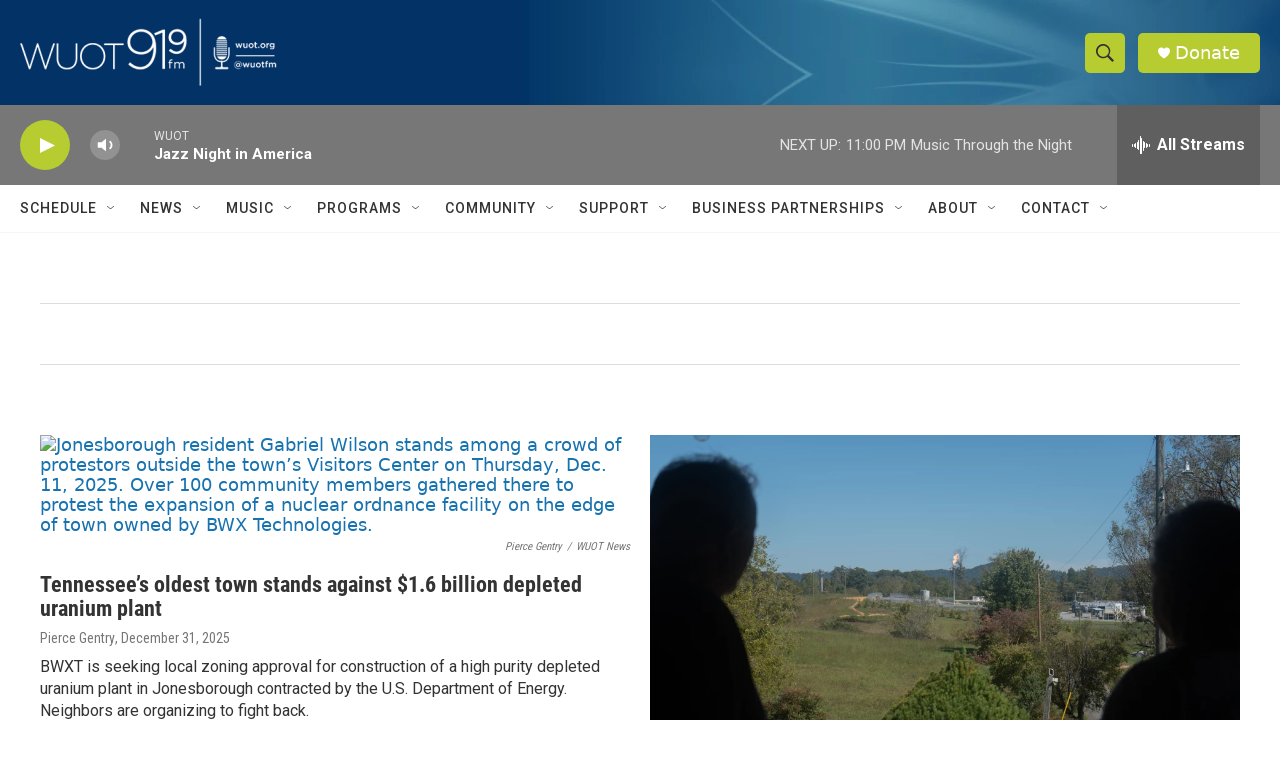

--- FILE ---
content_type: text/html;charset=UTF-8
request_url: https://www.wuot.org/climate-environment
body_size: 34885
content:
<!DOCTYPE html>
<html class="SectionPage" lang="en">
    
        <head>
    <meta charset="UTF-8">

    

    <style data-cssvarsponyfill="true">
        :root { --siteBgColorInverse: #121212; --primaryTextColorInverse: #ffffff; --secondaryTextColorInverse: #cccccc; --tertiaryTextColorInverse: #cccccc; --headerBgColorInverse: #000000; --headerBorderColorInverse: #858585; --headerTextColorInverse: #ffffff; --secC1_Inverse: #a2a2a2; --secC4_Inverse: #282828; --headerNavBarBgColorInverse: #121212; --headerMenuBgColorInverse: #ffffff; --headerMenuTextColorInverse: #6b2b85; --headerMenuTextColorHoverInverse: #6b2b85; --liveBlogTextColorInverse: #ffffff; --applyButtonColorInverse: #4485D5; --applyButtonTextColorInverse: #4485D5; --siteBgColor: #ffffff; --primaryTextColor: #333333; --secondaryTextColor: #666666; --secC1: #767676; --secC4: #f5f5f5; --secC5: #ffffff; --siteBgColor: #ffffff; --siteInverseBgColor: #000000; --linkColor: #1772b0; --linkHoverColor: #125c8e; --headerBgColor: #ffffff; --headerBgColorInverse: #000000; --headerBorderColor: #e6e6e6; --headerBorderColorInverse: #858585; --tertiaryTextColor: #1c1c1c; --headerTextColor: #333333; --buttonTextColor: #ffffff; --headerNavBarBgColor: #ffffff; --headerNavBarTextColor: #333333; --headerMenuBgColor: #ffffff; --headerMenuTextColor: #333333; --headerMenuTextColorHover: #767676; --liveBlogTextColor: #282829; --applyButtonColor: #194173; --applyButtonTextColor: #2c4273; --primaryColor1: #777777; --primaryColor2: #b7cc31; --breakingColor: #ff6f00; --secC2: #dcdcdc; --secC3: #e6e6e6; --secC5: #ffffff; --linkColor: #1772b0; --linkHoverColor: #125c8e; --donateBGColor: #b7cc31; --headerIconColor: #ffffff; --hatButtonBgColor: #ffffff; --hatButtonBgHoverColor: #411c58; --hatButtonBorderColor: #411c58; --hatButtonBorderHoverColor: #ffffff; --hatButtoniconColor: #d62021; --hatButtonTextColor: #411c58; --hatButtonTextHoverColor: #ffffff; --footerTextColor: #ffffff; --footerTextBgColor: #ffffff; --footerPartnersBgColor: #000000; --listBorderColor: #030202; --gridBorderColor: #e6e6e6; --tagButtonBorderColor: #1772b0; --tagButtonTextColor: #1772b0; --breakingTextColor: #ffffff; --sectionTextColor: #ffffff; --contentWidth: 1240px; --primaryHeadlineFont: sans-serif; --secHlFont: sans-serif; --bodyFont: sans-serif; --colorWhite: #ffffff; --colorBlack: #000000;} .fonts-loaded { --primaryHeadlineFont: "Roboto Condensed"; --secHlFont: "Roboto Condensed"; --bodyFont: "Roboto"; --liveBlogBodyFont: "Roboto";}
    </style>

    
    
    <meta name="twitter:card" content="summary_large_image"/>
    
    
    
    
    
    
    
    <meta name="twitter:site" content="@wuotfm"/>
    
    
    
    <meta name="twitter:title" content="Climate &amp; Environment"/>
    

<meta name="robots" content="max-image-preview:large">


    <meta property="og:title" content="Climate &amp; Environment">

    <meta property="og:url" content="https://www.wuot.org/climate-environment">

    <meta property="og:site_name" content="91.9 FM WUOT, Your Public Radio Station">



    <meta property="fb:app_id" content="2114873195333916">



    <link data-cssvarsponyfill="true" class="Webpack-css" rel="stylesheet" href="https://npr.brightspotcdn.com/resource/00000177-1bc0-debb-a57f-dfcf4a950000/styleguide/All.min.0db89f2a608a6b13cec2d9fc84f71c45.gz.css">

    

    <style>.FooterNavigation-items-item {
    display: inline-block
}</style>
<style>[class*='-articleBody'] > ul,
[class*='-articleBody'] > ul ul {
    list-style-type: disc;
}</style>


    <meta name="viewport" content="width=device-width, initial-scale=1, viewport-fit=cover"><title>Climate &amp; Environment</title><meta name="description" content="Climate, science and environmental news stories from East Tennessee"><link rel="canonical" href="https://www.wuot.org/climate-environment"><meta name="brightspot.contentId" content="0000018a-1dd0-d3a0-a99e-1ffa36250000"><link rel="apple-touch-icon"sizes="180x180"href="/apple-touch-icon.png"><link rel="icon"type="image/png"href="/favicon-32x32.png"><link rel="icon"type="image/png"href="/favicon-16x16.png">
    
    <link type="application/rss+xml" rel="alternate" title="Climate &amp; Environment" href="https://www.wuot.org/climate-environment.rss">
    <meta name="brightspot-dataLayer" content="{
  &quot;author&quot; : &quot;&quot;,
  &quot;bspStoryId&quot; : &quot;0000018a-1dd0-d3a0-a99e-1ffa36250000&quot;,
  &quot;category&quot; : &quot;Climate &amp; Environment&quot;,
  &quot;inlineAudio&quot; : 0,
  &quot;keywords&quot; : &quot;&quot;,
  &quot;nprCmsSite&quot; : true,
  &quot;nprStoryId&quot; : &quot;1195217233&quot;,
  &quot;pageType&quot; : &quot;section&quot;,
  &quot;program&quot; : &quot;&quot;,
  &quot;publishedDate&quot; : &quot;2023-08-22T11:15:46Z&quot;,
  &quot;siteName&quot; : &quot;91.9 FM WUOT, Your Public Radio Station&quot;,
  &quot;station&quot; : &quot;WUOT&quot;,
  &quot;stationOrgId&quot; : &quot;1177&quot;,
  &quot;storyOrgId&quot; : &quot;&quot;,
  &quot;storyTheme&quot; : &quot;&quot;,
  &quot;storyTitle&quot; : &quot;&quot;,
  &quot;timezone&quot; : &quot;America/New_York&quot;,
  &quot;wordCount&quot; : 0,
  &quot;series&quot; : &quot;&quot;
}">
    <script id="brightspot-dataLayer">
        (function () {
            var dataValue = document.head.querySelector('meta[name="brightspot-dataLayer"]').content;
            if (dataValue) {
                window.brightspotDataLayer = JSON.parse(dataValue);
            }
        })();
    </script>

    <script type="application/ld+json">{"@context":"http://schema.org","@type":"WebPage","mainEntityOfPage":{"@type":"WebPage","@id":"https://www.wuot.org/climate-environment"}}</script>

    

    
    <script src="https://npr.brightspotcdn.com/resource/00000177-1bc0-debb-a57f-dfcf4a950000/styleguide/All.min.fd8f7fccc526453c829dde80fc7c2ef5.gz.js" async></script>
    

    <script async="async" src="https://securepubads.g.doubleclick.net/tag/js/gpt.js"></script>
<script type="text/javascript">
    // Google tag setup
    var googletag = googletag || {};
    googletag.cmd = googletag.cmd || [];

    googletag.cmd.push(function () {
        // @see https://developers.google.com/publisher-tag/reference#googletag.PubAdsService_enableLazyLoad
        googletag.pubads().enableLazyLoad({
            fetchMarginPercent: 100, // fetch and render ads within this % of viewport
            renderMarginPercent: 100,
            mobileScaling: 1  // Same on mobile.
        });

        googletag.pubads().enableSingleRequest()
        googletag.pubads().enableAsyncRendering()
        googletag.pubads().collapseEmptyDivs()
        googletag.pubads().disableInitialLoad()
        googletag.enableServices()
    })
</script>
<meta name="gtm-dataLayer" content="{
  &quot;gtmAuthor&quot; : &quot;&quot;,
  &quot;gtmBspStoryId&quot; : &quot;0000018a-1dd0-d3a0-a99e-1ffa36250000&quot;,
  &quot;gtmCategory&quot; : &quot;&quot;,
  &quot;gtmInlineAudio&quot; : 0,
  &quot;gtmKeywords&quot; : &quot;&quot;,
  &quot;gtmNprCmsSite&quot; : true,
  &quot;gtmNprStoryId&quot; : &quot;1195217233&quot;,
  &quot;gtmPageType&quot; : &quot;section&quot;,
  &quot;gtmProgram&quot; : &quot;&quot;,
  &quot;gtmPublishedDate&quot; : &quot;2023-08-22T11:15:46Z&quot;,
  &quot;gtmSiteName&quot; : &quot;91.9 FM WUOT, Your Public Radio Station&quot;,
  &quot;gtmStation&quot; : &quot;WUOT&quot;,
  &quot;gtmStationOrgId&quot; : &quot;1177&quot;,
  &quot;gtmStoryOrgId&quot; : &quot;&quot;,
  &quot;gtmStoryTheme&quot; : &quot;&quot;,
  &quot;gtmStoryTitle&quot; : &quot;&quot;,
  &quot;gtmTimezone&quot; : &quot;America/New_York&quot;,
  &quot;gtmWordCount&quot; : 0,
  &quot;gtmSeries&quot; : &quot;&quot;
}"><script>

    (function () {
        var dataValue = document.head.querySelector('meta[name="gtm-dataLayer"]').content;
        if (dataValue) {
            window.dataLayer = window.dataLayer || [];
            dataValue = JSON.parse(dataValue);
            dataValue['event'] = 'gtmFirstView';
            window.dataLayer.push(dataValue);
        }
    })();

    (function(w,d,s,l,i){w[l]=w[l]||[];w[l].push({'gtm.start':
            new Date().getTime(),event:'gtm.js'});var f=d.getElementsByTagName(s)[0],
        j=d.createElement(s),dl=l!='dataLayer'?'&l='+l:'';j.async=true;j.src=
        'https://www.googletagmanager.com/gtm.js?id='+i+dl;f.parentNode.insertBefore(j,f);
})(window,document,'script','dataLayer','GTM-N39QFDR');</script><script>

  window.fbAsyncInit = function() {
      FB.init({
          
              appId : '2114873195333916',
          
          xfbml : true,
          version : 'v2.9'
      });
  };

  (function(d, s, id){
     var js, fjs = d.getElementsByTagName(s)[0];
     if (d.getElementById(id)) {return;}
     js = d.createElement(s); js.id = id;
     js.src = "//connect.facebook.net/en_US/sdk.js";
     fjs.parentNode.insertBefore(js, fjs);
   }(document, 'script', 'facebook-jssdk'));
</script>
<script>window.addEventListener('DOMContentLoaded', (event) => {
    window.nulldurationobserver = new MutationObserver(function (mutations) {
        document.querySelectorAll('.StreamPill-duration').forEach(pill => { 
      if (pill.innerText == "LISTENNULL") {
         pill.innerText = "LISTEN"
      } 
    });
      });

      window.nulldurationobserver.observe(document.body, {
        childList: true,
        subtree: true
      });
});
</script>


    <script>
        var head = document.getElementsByTagName('head')
        head = head[0]
        var link = document.createElement('link');
        link.setAttribute('href', 'https://fonts.googleapis.com/css?family=Roboto Condensed|Roboto|Roboto:400,500,700&display=swap');
        var relList = link.relList;

        if (relList && relList.supports('preload')) {
            link.setAttribute('as', 'style');
            link.setAttribute('rel', 'preload');
            link.setAttribute('onload', 'this.rel="stylesheet"');
            link.setAttribute('crossorigin', 'anonymous');
        } else {
            link.setAttribute('rel', 'stylesheet');
        }

        head.appendChild(link);
    </script>
</head>

    
    <body class="Page-body"  data-owner-name='WUOT'  data-content-width="1240px">
    <noscript>
    <iframe src="https://www.googletagmanager.com/ns.html?id=GTM-N39QFDR" height="0" width="0" style="display:none;visibility:hidden"></iframe>
</noscript>
        

    <!-- Putting icons here, so we don't have to include in a bunch of -body hbs's -->
<svg xmlns="http://www.w3.org/2000/svg" style="display:none" id="iconsMap1" class="iconsMap">
    <symbol id="play-icon" viewBox="0 0 115 115">
        <polygon points="0,0 115,57.5 0,115" fill="currentColor" />
    </symbol>
    <symbol id="grid" viewBox="0 0 32 32">
            <g>
                <path d="M6.4,5.7 C6.4,6.166669 6.166669,6.4 5.7,6.4 L0.7,6.4 C0.233331,6.4 0,6.166669 0,5.7 L0,0.7 C0,0.233331 0.233331,0 0.7,0 L5.7,0 C6.166669,0 6.4,0.233331 6.4,0.7 L6.4,5.7 Z M19.2,5.7 C19.2,6.166669 18.966669,6.4 18.5,6.4 L13.5,6.4 C13.033331,6.4 12.8,6.166669 12.8,5.7 L12.8,0.7 C12.8,0.233331 13.033331,0 13.5,0 L18.5,0 C18.966669,0 19.2,0.233331 19.2,0.7 L19.2,5.7 Z M32,5.7 C32,6.166669 31.766669,6.4 31.3,6.4 L26.3,6.4 C25.833331,6.4 25.6,6.166669 25.6,5.7 L25.6,0.7 C25.6,0.233331 25.833331,0 26.3,0 L31.3,0 C31.766669,0 32,0.233331 32,0.7 L32,5.7 Z M6.4,18.5 C6.4,18.966669 6.166669,19.2 5.7,19.2 L0.7,19.2 C0.233331,19.2 0,18.966669 0,18.5 L0,13.5 C0,13.033331 0.233331,12.8 0.7,12.8 L5.7,12.8 C6.166669,12.8 6.4,13.033331 6.4,13.5 L6.4,18.5 Z M19.2,18.5 C19.2,18.966669 18.966669,19.2 18.5,19.2 L13.5,19.2 C13.033331,19.2 12.8,18.966669 12.8,18.5 L12.8,13.5 C12.8,13.033331 13.033331,12.8 13.5,12.8 L18.5,12.8 C18.966669,12.8 19.2,13.033331 19.2,13.5 L19.2,18.5 Z M32,18.5 C32,18.966669 31.766669,19.2 31.3,19.2 L26.3,19.2 C25.833331,19.2 25.6,18.966669 25.6,18.5 L25.6,13.5 C25.6,13.033331 25.833331,12.8 26.3,12.8 L31.3,12.8 C31.766669,12.8 32,13.033331 32,13.5 L32,18.5 Z M6.4,31.3 C6.4,31.766669 6.166669,32 5.7,32 L0.7,32 C0.233331,32 0,31.766669 0,31.3 L0,26.3 C0,25.833331 0.233331,25.6 0.7,25.6 L5.7,25.6 C6.166669,25.6 6.4,25.833331 6.4,26.3 L6.4,31.3 Z M19.2,31.3 C19.2,31.766669 18.966669,32 18.5,32 L13.5,32 C13.033331,32 12.8,31.766669 12.8,31.3 L12.8,26.3 C12.8,25.833331 13.033331,25.6 13.5,25.6 L18.5,25.6 C18.966669,25.6 19.2,25.833331 19.2,26.3 L19.2,31.3 Z M32,31.3 C32,31.766669 31.766669,32 31.3,32 L26.3,32 C25.833331,32 25.6,31.766669 25.6,31.3 L25.6,26.3 C25.6,25.833331 25.833331,25.6 26.3,25.6 L31.3,25.6 C31.766669,25.6 32,25.833331 32,26.3 L32,31.3 Z" id=""></path>
            </g>
    </symbol>
    <symbol id="radio-stream" width="18" height="19" viewBox="0 0 18 19">
        <g fill="currentColor" fill-rule="nonzero">
            <path d="M.5 8c-.276 0-.5.253-.5.565v1.87c0 .312.224.565.5.565s.5-.253.5-.565v-1.87C1 8.253.776 8 .5 8zM2.5 8c-.276 0-.5.253-.5.565v1.87c0 .312.224.565.5.565s.5-.253.5-.565v-1.87C3 8.253 2.776 8 2.5 8zM3.5 7c-.276 0-.5.276-.5.617v3.766c0 .34.224.617.5.617s.5-.276.5-.617V7.617C4 7.277 3.776 7 3.5 7zM5.5 6c-.276 0-.5.275-.5.613v5.774c0 .338.224.613.5.613s.5-.275.5-.613V6.613C6 6.275 5.776 6 5.5 6zM6.5 4c-.276 0-.5.26-.5.58v8.84c0 .32.224.58.5.58s.5-.26.5-.58V4.58C7 4.26 6.776 4 6.5 4zM8.5 0c-.276 0-.5.273-.5.61v17.78c0 .337.224.61.5.61s.5-.273.5-.61V.61C9 .273 8.776 0 8.5 0zM9.5 2c-.276 0-.5.274-.5.612v14.776c0 .338.224.612.5.612s.5-.274.5-.612V2.612C10 2.274 9.776 2 9.5 2zM11.5 5c-.276 0-.5.276-.5.616v8.768c0 .34.224.616.5.616s.5-.276.5-.616V5.616c0-.34-.224-.616-.5-.616zM12.5 6c-.276 0-.5.262-.5.584v4.832c0 .322.224.584.5.584s.5-.262.5-.584V6.584c0-.322-.224-.584-.5-.584zM14.5 7c-.276 0-.5.29-.5.647v3.706c0 .357.224.647.5.647s.5-.29.5-.647V7.647C15 7.29 14.776 7 14.5 7zM15.5 8c-.276 0-.5.253-.5.565v1.87c0 .312.224.565.5.565s.5-.253.5-.565v-1.87c0-.312-.224-.565-.5-.565zM17.5 8c-.276 0-.5.253-.5.565v1.87c0 .312.224.565.5.565s.5-.253.5-.565v-1.87c0-.312-.224-.565-.5-.565z"/>
        </g>
    </symbol>
    <symbol id="icon-magnify" viewBox="0 0 31 31">
        <g>
            <path fill-rule="evenodd" d="M22.604 18.89l-.323.566 8.719 8.8L28.255 31l-8.719-8.8-.565.404c-2.152 1.346-4.386 2.018-6.7 2.018-3.39 0-6.284-1.21-8.679-3.632C1.197 18.568 0 15.66 0 12.27c0-3.39 1.197-6.283 3.592-8.678C5.987 1.197 8.88 0 12.271 0c3.39 0 6.283 1.197 8.678 3.592 2.395 2.395 3.593 5.288 3.593 8.679 0 2.368-.646 4.574-1.938 6.62zM19.162 5.77C17.322 3.925 15.089 3 12.46 3c-2.628 0-4.862.924-6.702 2.77C3.92 7.619 3 9.862 3 12.5c0 2.639.92 4.882 2.76 6.73C7.598 21.075 9.832 22 12.46 22c2.629 0 4.862-.924 6.702-2.77C21.054 17.33 22 15.085 22 12.5c0-2.586-.946-4.83-2.838-6.73z"/>
        </g>
    </symbol>
    <symbol id="burger-menu" viewBox="0 0 14 10">
        <g>
            <path fill-rule="evenodd" d="M0 5.5v-1h14v1H0zM0 1V0h14v1H0zm0 9V9h14v1H0z"></path>
        </g>
    </symbol>
    <symbol id="close-x" viewBox="0 0 14 14">
        <g>
            <path fill-rule="nonzero" d="M6.336 7L0 .664.664 0 7 6.336 13.336 0 14 .664 7.664 7 14 13.336l-.664.664L7 7.664.664 14 0 13.336 6.336 7z"></path>
        </g>
    </symbol>
    <symbol id="share-more-arrow" viewBox="0 0 512 512" style="enable-background:new 0 0 512 512;">
        <g>
            <g>
                <path d="M512,241.7L273.643,3.343v156.152c-71.41,3.744-138.015,33.337-188.958,84.28C30.075,298.384,0,370.991,0,448.222v60.436
                    l29.069-52.985c45.354-82.671,132.173-134.027,226.573-134.027c5.986,0,12.004,0.212,18.001,0.632v157.779L512,241.7z
                    M255.642,290.666c-84.543,0-163.661,36.792-217.939,98.885c26.634-114.177,129.256-199.483,251.429-199.483h15.489V78.131
                    l163.568,163.568L304.621,405.267V294.531l-13.585-1.683C279.347,291.401,267.439,290.666,255.642,290.666z"></path>
            </g>
        </g>
    </symbol>
    <symbol id="chevron" viewBox="0 0 100 100">
        <g>
            <path d="M22.4566257,37.2056786 L-21.4456527,71.9511488 C-22.9248661,72.9681457 -24.9073712,72.5311671 -25.8758148,70.9765924 L-26.9788683,69.2027424 C-27.9450684,67.6481676 -27.5292733,65.5646602 -26.0500598,64.5484493 L20.154796,28.2208967 C21.5532435,27.2597011 23.3600078,27.2597011 24.759951,28.2208967 L71.0500598,64.4659264 C72.5292733,65.4829232 72.9450684,67.5672166 71.9788683,69.1217913 L70.8750669,70.8956413 C69.9073712,72.4502161 67.9241183,72.8848368 66.4449048,71.8694118 L22.4566257,37.2056786 Z" id="Transparent-Chevron" transform="translate(22.500000, 50.000000) rotate(90.000000) translate(-22.500000, -50.000000) "></path>
        </g>
    </symbol>
</svg>

<svg xmlns="http://www.w3.org/2000/svg" style="display:none" id="iconsMap2" class="iconsMap">
    <symbol id="mono-icon-facebook" viewBox="0 0 10 19">
        <path fill-rule="evenodd" d="M2.707 18.25V10.2H0V7h2.707V4.469c0-1.336.375-2.373 1.125-3.112C4.582.62 5.578.25 6.82.25c1.008 0 1.828.047 2.461.14v2.848H7.594c-.633 0-1.067.14-1.301.422-.188.235-.281.61-.281 1.125V7H9l-.422 3.2H6.012v8.05H2.707z"></path>
    </symbol>
    <symbol id="mono-icon-instagram" viewBox="0 0 17 17">
        <g>
            <path fill-rule="evenodd" d="M8.281 4.207c.727 0 1.4.182 2.022.545a4.055 4.055 0 0 1 1.476 1.477c.364.62.545 1.294.545 2.021 0 .727-.181 1.4-.545 2.021a4.055 4.055 0 0 1-1.476 1.477 3.934 3.934 0 0 1-2.022.545c-.726 0-1.4-.182-2.021-.545a4.055 4.055 0 0 1-1.477-1.477 3.934 3.934 0 0 1-.545-2.021c0-.727.182-1.4.545-2.021A4.055 4.055 0 0 1 6.26 4.752a3.934 3.934 0 0 1 2.021-.545zm0 6.68a2.54 2.54 0 0 0 1.864-.774 2.54 2.54 0 0 0 .773-1.863 2.54 2.54 0 0 0-.773-1.863 2.54 2.54 0 0 0-1.864-.774 2.54 2.54 0 0 0-1.863.774 2.54 2.54 0 0 0-.773 1.863c0 .727.257 1.348.773 1.863a2.54 2.54 0 0 0 1.863.774zM13.45 4.03c-.023.258-.123.48-.299.668a.856.856 0 0 1-.65.281.913.913 0 0 1-.668-.28.913.913 0 0 1-.281-.669c0-.258.094-.48.281-.668a.913.913 0 0 1 .668-.28c.258 0 .48.093.668.28.187.188.281.41.281.668zm2.672.95c.023.656.035 1.746.035 3.269 0 1.523-.017 2.62-.053 3.287-.035.668-.134 1.248-.298 1.74a4.098 4.098 0 0 1-.967 1.53 4.098 4.098 0 0 1-1.53.966c-.492.164-1.072.264-1.74.3-.668.034-1.763.052-3.287.052-1.523 0-2.619-.018-3.287-.053-.668-.035-1.248-.146-1.74-.334a3.747 3.747 0 0 1-1.53-.931 4.098 4.098 0 0 1-.966-1.53c-.164-.492-.264-1.072-.299-1.74C.424 10.87.406 9.773.406 8.25S.424 5.63.46 4.963c.035-.668.135-1.248.299-1.74.21-.586.533-1.096.967-1.53A4.098 4.098 0 0 1 3.254.727c.492-.164 1.072-.264 1.74-.3C5.662.394 6.758.376 8.281.376c1.524 0 2.62.018 3.287.053.668.035 1.248.135 1.74.299a4.098 4.098 0 0 1 2.496 2.496c.165.492.27 1.078.317 1.757zm-1.687 7.91c.14-.399.234-1.032.28-1.899.024-.515.036-1.242.036-2.18V7.689c0-.961-.012-1.688-.035-2.18-.047-.89-.14-1.524-.281-1.899a2.537 2.537 0 0 0-1.512-1.511c-.375-.14-1.008-.235-1.899-.282a51.292 51.292 0 0 0-2.18-.035H7.72c-.938 0-1.664.012-2.18.035-.867.047-1.5.141-1.898.282a2.537 2.537 0 0 0-1.512 1.511c-.14.375-.234 1.008-.281 1.899a51.292 51.292 0 0 0-.036 2.18v1.125c0 .937.012 1.664.036 2.18.047.866.14 1.5.28 1.898.306.726.81 1.23 1.513 1.511.398.141 1.03.235 1.898.282.516.023 1.242.035 2.18.035h1.125c.96 0 1.687-.012 2.18-.035.89-.047 1.523-.141 1.898-.282.726-.304 1.23-.808 1.512-1.511z"></path>
        </g>
    </symbol>
    <symbol id="mono-icon-email" viewBox="0 0 512 512">
        <g>
            <path d="M67,148.7c11,5.8,163.8,89.1,169.5,92.1c5.7,3,11.5,4.4,20.5,4.4c9,0,14.8-1.4,20.5-4.4c5.7-3,158.5-86.3,169.5-92.1
                c4.1-2.1,11-5.9,12.5-10.2c2.6-7.6-0.2-10.5-11.3-10.5H257H65.8c-11.1,0-13.9,3-11.3,10.5C56,142.9,62.9,146.6,67,148.7z"></path>
            <path d="M455.7,153.2c-8.2,4.2-81.8,56.6-130.5,88.1l82.2,92.5c2,2,2.9,4.4,1.8,5.6c-1.2,1.1-3.8,0.5-5.9-1.4l-98.6-83.2
                c-14.9,9.6-25.4,16.2-27.2,17.2c-7.7,3.9-13.1,4.4-20.5,4.4c-7.4,0-12.8-0.5-20.5-4.4c-1.9-1-12.3-7.6-27.2-17.2l-98.6,83.2
                c-2,2-4.7,2.6-5.9,1.4c-1.2-1.1-0.3-3.6,1.7-5.6l82.1-92.5c-48.7-31.5-123.1-83.9-131.3-88.1c-8.8-4.5-9.3,0.8-9.3,4.9
                c0,4.1,0,205,0,205c0,9.3,13.7,20.9,23.5,20.9H257h185.5c9.8,0,21.5-11.7,21.5-20.9c0,0,0-201,0-205
                C464,153.9,464.6,148.7,455.7,153.2z"></path>
        </g>
    </symbol>
    <symbol id="default-image" width="24" height="24" viewBox="0 0 24 24" fill="none" stroke="currentColor" stroke-width="2" stroke-linecap="round" stroke-linejoin="round" class="feather feather-image">
        <rect x="3" y="3" width="18" height="18" rx="2" ry="2"></rect>
        <circle cx="8.5" cy="8.5" r="1.5"></circle>
        <polyline points="21 15 16 10 5 21"></polyline>
    </symbol>
    <symbol id="icon-email" width="18px" viewBox="0 0 20 14">
        <g id="Symbols" stroke="none" stroke-width="1" fill="none" fill-rule="evenodd" stroke-linecap="round" stroke-linejoin="round">
            <g id="social-button-bar" transform="translate(-125.000000, -8.000000)" stroke="#000000">
                <g id="Group-2" transform="translate(120.000000, 0.000000)">
                    <g id="envelope" transform="translate(6.000000, 9.000000)">
                        <path d="M17.5909091,10.6363636 C17.5909091,11.3138182 17.0410909,11.8636364 16.3636364,11.8636364 L1.63636364,11.8636364 C0.958909091,11.8636364 0.409090909,11.3138182 0.409090909,10.6363636 L0.409090909,1.63636364 C0.409090909,0.958090909 0.958909091,0.409090909 1.63636364,0.409090909 L16.3636364,0.409090909 C17.0410909,0.409090909 17.5909091,0.958090909 17.5909091,1.63636364 L17.5909091,10.6363636 L17.5909091,10.6363636 Z" id="Stroke-406"></path>
                        <polyline id="Stroke-407" points="17.1818182 0.818181818 9 7.36363636 0.818181818 0.818181818"></polyline>
                    </g>
                </g>
            </g>
        </g>
    </symbol>
    <symbol id="mono-icon-print" viewBox="0 0 12 12">
        <g fill-rule="evenodd">
            <path fill-rule="nonzero" d="M9 10V7H3v3H1a1 1 0 0 1-1-1V4a1 1 0 0 1 1-1h10a1 1 0 0 1 1 1v3.132A2.868 2.868 0 0 1 9.132 10H9zm.5-4.5a1 1 0 1 0 0-2 1 1 0 0 0 0 2zM3 0h6v2H3z"></path>
            <path d="M4 8h4v4H4z"></path>
        </g>
    </symbol>
    <symbol id="mono-icon-copylink" viewBox="0 0 12 12">
        <g fill-rule="evenodd">
            <path d="M10.199 2.378c.222.205.4.548.465.897.062.332.016.614-.132.774L8.627 6.106c-.187.203-.512.232-.75-.014a.498.498 0 0 0-.706.028.499.499 0 0 0 .026.706 1.509 1.509 0 0 0 2.165-.04l1.903-2.06c.37-.398.506-.98.382-1.636-.105-.557-.392-1.097-.77-1.445L9.968.8C9.591.452 9.03.208 8.467.145 7.803.072 7.233.252 6.864.653L4.958 2.709a1.509 1.509 0 0 0 .126 2.161.5.5 0 1 0 .68-.734c-.264-.218-.26-.545-.071-.747L7.597 1.33c.147-.16.425-.228.76-.19.353.038.71.188.931.394l.91.843.001.001zM1.8 9.623c-.222-.205-.4-.549-.465-.897-.062-.332-.016-.614.132-.774l1.905-2.057c.187-.203.512-.232.75.014a.498.498 0 0 0 .706-.028.499.499 0 0 0-.026-.706 1.508 1.508 0 0 0-2.165.04L.734 7.275c-.37.399-.506.98-.382 1.637.105.557.392 1.097.77 1.445l.91.843c.376.35.937.594 1.5.656.664.073 1.234-.106 1.603-.507L7.04 9.291a1.508 1.508 0 0 0-.126-2.16.5.5 0 0 0-.68.734c.264.218.26.545.071.747l-1.904 2.057c-.147.16-.425.228-.76.191-.353-.038-.71-.188-.931-.394l-.91-.843z"></path>
            <path d="M8.208 3.614a.5.5 0 0 0-.707.028L3.764 7.677a.5.5 0 0 0 .734.68L8.235 4.32a.5.5 0 0 0-.027-.707"></path>
        </g>
    </symbol>
    <symbol id="mono-icon-linkedin" viewBox="0 0 16 17">
        <g fill-rule="evenodd">
            <path d="M3.734 16.125H.464V5.613h3.27zM2.117 4.172c-.515 0-.96-.188-1.336-.563A1.825 1.825 0 0 1 .22 2.273c0-.515.187-.96.562-1.335.375-.375.82-.563 1.336-.563.516 0 .961.188 1.336.563.375.375.563.82.563 1.335 0 .516-.188.961-.563 1.336-.375.375-.82.563-1.336.563zM15.969 16.125h-3.27v-5.133c0-.844-.07-1.453-.21-1.828-.259-.633-.762-.95-1.512-.95s-1.278.282-1.582.845c-.235.421-.352 1.043-.352 1.863v5.203H5.809V5.613h3.128v1.442h.036c.234-.469.609-.856 1.125-1.16.562-.375 1.218-.563 1.968-.563 1.524 0 2.59.48 3.2 1.441.468.774.703 1.97.703 3.586v5.766z"></path>
        </g>
    </symbol>
    <symbol id="mono-icon-pinterest" viewBox="0 0 512 512">
        <g>
            <path d="M256,32C132.3,32,32,132.3,32,256c0,91.7,55.2,170.5,134.1,205.2c-0.6-15.6-0.1-34.4,3.9-51.4
                c4.3-18.2,28.8-122.1,28.8-122.1s-7.2-14.3-7.2-35.4c0-33.2,19.2-58,43.2-58c20.4,0,30.2,15.3,30.2,33.6
                c0,20.5-13.1,51.1-19.8,79.5c-5.6,23.8,11.9,43.1,35.4,43.1c42.4,0,71-54.5,71-119.1c0-49.1-33.1-85.8-93.2-85.8
                c-67.9,0-110.3,50.7-110.3,107.3c0,19.5,5.8,33.3,14.8,43.9c4.1,4.9,4.7,6.9,3.2,12.5c-1.1,4.1-3.5,14-4.6,18
                c-1.5,5.7-6.1,7.7-11.2,5.6c-31.3-12.8-45.9-47-45.9-85.6c0-63.6,53.7-139.9,160.1-139.9c85.5,0,141.8,61.9,141.8,128.3
                c0,87.9-48.9,153.5-120.9,153.5c-24.2,0-46.9-13.1-54.7-27.9c0,0-13,51.6-15.8,61.6c-4.7,17.3-14,34.5-22.5,48
                c20.1,5.9,41.4,9.2,63.5,9.2c123.7,0,224-100.3,224-224C480,132.3,379.7,32,256,32z"></path>
        </g>
    </symbol>
    <symbol id="mono-icon-tumblr" viewBox="0 0 512 512">
        <g>
            <path d="M321.2,396.3c-11.8,0-22.4-2.8-31.5-8.3c-6.9-4.1-11.5-9.6-14-16.4c-2.6-6.9-3.6-22.3-3.6-46.4V224h96v-64h-96V48h-61.9
                c-2.7,21.5-7.5,44.7-14.5,58.6c-7,13.9-14,25.8-25.6,35.7c-11.6,9.9-25.6,17.9-41.9,23.3V224h48v140.4c0,19,2,33.5,5.9,43.5
                c4,10,11.1,19.5,21.4,28.4c10.3,8.9,22.8,15.7,37.3,20.5c14.6,4.8,31.4,7.2,50.4,7.2c16.7,0,30.3-1.7,44.7-5.1
                c14.4-3.4,30.5-9.3,48.2-17.6v-65.6C363.2,389.4,342.3,396.3,321.2,396.3z"></path>
        </g>
    </symbol>
    <symbol id="mono-icon-twitter" viewBox="0 0 1200 1227">
        <g>
            <path d="M714.163 519.284L1160.89 0H1055.03L667.137 450.887L357.328 0H0L468.492 681.821L0 1226.37H105.866L515.491
            750.218L842.672 1226.37H1200L714.137 519.284H714.163ZM569.165 687.828L521.697 619.934L144.011 79.6944H306.615L611.412
            515.685L658.88 583.579L1055.08 1150.3H892.476L569.165 687.854V687.828Z" fill="white"></path>
        </g>
    </symbol>
    <symbol id="mono-icon-youtube" viewBox="0 0 512 512">
        <g>
            <path fill-rule="evenodd" d="M508.6,148.8c0-45-33.1-81.2-74-81.2C379.2,65,322.7,64,265,64c-3,0-6,0-9,0s-6,0-9,0c-57.6,0-114.2,1-169.6,3.6
                c-40.8,0-73.9,36.4-73.9,81.4C1,184.6-0.1,220.2,0,255.8C-0.1,291.4,1,327,3.4,362.7c0,45,33.1,81.5,73.9,81.5
                c58.2,2.7,117.9,3.9,178.6,3.8c60.8,0.2,120.3-1,178.6-3.8c40.9,0,74-36.5,74-81.5c2.4-35.7,3.5-71.3,3.4-107
                C512.1,220.1,511,184.5,508.6,148.8z M207,353.9V157.4l145,98.2L207,353.9z"></path>
        </g>
    </symbol>
    <symbol id="mono-icon-flipboard" viewBox="0 0 500 500">
        <g>
            <path d="M0,0V500H500V0ZM400,200H300V300H200V400H100V100H400Z"></path>
        </g>
    </symbol>
    <symbol id="mono-icon-bluesky" viewBox="0 0 568 501">
        <g>
            <path d="M123.121 33.6637C188.241 82.5526 258.281 181.681 284 234.873C309.719 181.681 379.759 82.5526 444.879
            33.6637C491.866 -1.61183 568 -28.9064 568 57.9464C568 75.2916 558.055 203.659 552.222 224.501C531.947 296.954
            458.067 315.434 392.347 304.249C507.222 323.8 536.444 388.56 473.333 453.32C353.473 576.312 301.061 422.461
            287.631 383.039C285.169 375.812 284.017 372.431 284 375.306C283.983 372.431 282.831 375.812 280.369 383.039C266.939
            422.461 214.527 576.312 94.6667 453.32C31.5556 388.56 60.7778 323.8 175.653 304.249C109.933 315.434 36.0535
            296.954 15.7778 224.501C9.94525 203.659 0 75.2916 0 57.9464C0 -28.9064 76.1345 -1.61183 123.121 33.6637Z"
            fill="white">
            </path>
        </g>
    </symbol>
    <symbol id="mono-icon-threads" viewBox="0 0 192 192">
        <g>
            <path d="M141.537 88.9883C140.71 88.5919 139.87 88.2104 139.019 87.8451C137.537 60.5382 122.616 44.905 97.5619 44.745C97.4484 44.7443 97.3355 44.7443 97.222 44.7443C82.2364 44.7443 69.7731 51.1409 62.102 62.7807L75.881 72.2328C81.6116 63.5383 90.6052 61.6848 97.2286 61.6848C97.3051 61.6848 97.3819 61.6848 97.4576 61.6855C105.707 61.7381 111.932 64.1366 115.961 68.814C118.893 72.2193 120.854 76.925 121.825 82.8638C114.511 81.6207 106.601 81.2385 98.145 81.7233C74.3247 83.0954 59.0111 96.9879 60.0396 116.292C60.5615 126.084 65.4397 134.508 73.775 140.011C80.8224 144.663 89.899 146.938 99.3323 146.423C111.79 145.74 121.563 140.987 128.381 132.296C133.559 125.696 136.834 117.143 138.28 106.366C144.217 109.949 148.617 114.664 151.047 120.332C155.179 129.967 155.42 145.8 142.501 158.708C131.182 170.016 117.576 174.908 97.0135 175.059C74.2042 174.89 56.9538 167.575 45.7381 153.317C35.2355 139.966 29.8077 120.682 29.6052 96C29.8077 71.3178 35.2355 52.0336 45.7381 38.6827C56.9538 24.4249 74.2039 17.11 97.0132 16.9405C119.988 17.1113 137.539 24.4614 149.184 38.788C154.894 45.8136 159.199 54.6488 162.037 64.9503L178.184 60.6422C174.744 47.9622 169.331 37.0357 161.965 27.974C147.036 9.60668 125.202 0.195148 97.0695 0H96.9569C68.8816 0.19447 47.2921 9.6418 32.7883 28.0793C19.8819 44.4864 13.2244 67.3157 13.0007 95.9325L13 96L13.0007 96.0675C13.2244 124.684 19.8819 147.514 32.7883 163.921C47.2921 182.358 68.8816 191.806 96.9569 192H97.0695C122.03 191.827 139.624 185.292 154.118 170.811C173.081 151.866 172.51 128.119 166.26 113.541C161.776 103.087 153.227 94.5962 141.537 88.9883ZM98.4405 129.507C88.0005 130.095 77.1544 125.409 76.6196 115.372C76.2232 107.93 81.9158 99.626 99.0812 98.6368C101.047 98.5234 102.976 98.468 104.871 98.468C111.106 98.468 116.939 99.0737 122.242 100.233C120.264 124.935 108.662 128.946 98.4405 129.507Z" fill="white"></path>
        </g>
    </symbol>
 </svg>

<svg xmlns="http://www.w3.org/2000/svg" style="display:none" id="iconsMap3" class="iconsMap">
    <symbol id="volume-mute" x="0px" y="0px" viewBox="0 0 24 24" style="enable-background:new 0 0 24 24;">
        <polygon fill="currentColor" points="11,5 6,9 2,9 2,15 6,15 11,19 "/>
        <line style="fill:none;stroke:currentColor;stroke-width:2;stroke-linecap:round;stroke-linejoin:round;" x1="23" y1="9" x2="17" y2="15"/>
        <line style="fill:none;stroke:currentColor;stroke-width:2;stroke-linecap:round;stroke-linejoin:round;" x1="17" y1="9" x2="23" y2="15"/>
    </symbol>
    <symbol id="volume-low" x="0px" y="0px" viewBox="0 0 24 24" style="enable-background:new 0 0 24 24;" xml:space="preserve">
        <polygon fill="currentColor" points="11,5 6,9 2,9 2,15 6,15 11,19 "/>
    </symbol>
    <symbol id="volume-mid" x="0px" y="0px" viewBox="0 0 24 24" style="enable-background:new 0 0 24 24;">
        <polygon fill="currentColor" points="11,5 6,9 2,9 2,15 6,15 11,19 "/>
        <path style="fill:none;stroke:currentColor;stroke-width:2;stroke-linecap:round;stroke-linejoin:round;" d="M15.5,8.5c2,2,2,5.1,0,7.1"/>
    </symbol>
    <symbol id="volume-high" x="0px" y="0px" viewBox="0 0 24 24" style="enable-background:new 0 0 24 24;">
        <polygon fill="currentColor" points="11,5 6,9 2,9 2,15 6,15 11,19 "/>
        <path style="fill:none;stroke:currentColor;stroke-width:2;stroke-linecap:round;stroke-linejoin:round;" d="M19.1,4.9c3.9,3.9,3.9,10.2,0,14.1 M15.5,8.5c2,2,2,5.1,0,7.1"/>
    </symbol>
    <symbol id="pause-icon" viewBox="0 0 12 16">
        <rect x="0" y="0" width="4" height="16" fill="currentColor"></rect>
        <rect x="8" y="0" width="4" height="16" fill="currentColor"></rect>
    </symbol>
    <symbol id="heart" viewBox="0 0 24 24">
        <g>
            <path d="M12 4.435c-1.989-5.399-12-4.597-12 3.568 0 4.068 3.06 9.481 12 14.997 8.94-5.516 12-10.929 12-14.997 0-8.118-10-8.999-12-3.568z"/>
        </g>
    </symbol>
    <symbol id="icon-location" width="24" height="24" viewBox="0 0 24 24" fill="currentColor" stroke="currentColor" stroke-width="2" stroke-linecap="round" stroke-linejoin="round" class="feather feather-map-pin">
        <path d="M21 10c0 7-9 13-9 13s-9-6-9-13a9 9 0 0 1 18 0z" fill="currentColor" fill-opacity="1"></path>
        <circle cx="12" cy="10" r="5" fill="#ffffff"></circle>
    </symbol>
    <symbol id="icon-ticket" width="23px" height="15px" viewBox="0 0 23 15">
        <g stroke="none" stroke-width="1" fill="none" fill-rule="evenodd">
            <g transform="translate(-625.000000, -1024.000000)">
                <g transform="translate(625.000000, 1024.000000)">
                    <path d="M0,12.057377 L0,3.94262296 C0.322189879,4.12588308 0.696256938,4.23076923 1.0952381,4.23076923 C2.30500469,4.23076923 3.28571429,3.26645946 3.28571429,2.07692308 C3.28571429,1.68461385 3.17904435,1.31680209 2.99266757,1 L20.0073324,1 C19.8209556,1.31680209 19.7142857,1.68461385 19.7142857,2.07692308 C19.7142857,3.26645946 20.6949953,4.23076923 21.9047619,4.23076923 C22.3037431,4.23076923 22.6778101,4.12588308 23,3.94262296 L23,12.057377 C22.6778101,11.8741169 22.3037431,11.7692308 21.9047619,11.7692308 C20.6949953,11.7692308 19.7142857,12.7335405 19.7142857,13.9230769 C19.7142857,14.3153862 19.8209556,14.6831979 20.0073324,15 L2.99266757,15 C3.17904435,14.6831979 3.28571429,14.3153862 3.28571429,13.9230769 C3.28571429,12.7335405 2.30500469,11.7692308 1.0952381,11.7692308 C0.696256938,11.7692308 0.322189879,11.8741169 -2.13162821e-14,12.057377 Z" fill="currentColor"></path>
                    <path d="M14.5,0.533333333 L14.5,15.4666667" stroke="#FFFFFF" stroke-linecap="square" stroke-dasharray="2"></path>
                </g>
            </g>
        </g>
    </symbol>
    <symbol id="icon-refresh" width="24" height="24" viewBox="0 0 24 24" fill="none" stroke="currentColor" stroke-width="2" stroke-linecap="round" stroke-linejoin="round" class="feather feather-refresh-cw">
        <polyline points="23 4 23 10 17 10"></polyline>
        <polyline points="1 20 1 14 7 14"></polyline>
        <path d="M3.51 9a9 9 0 0 1 14.85-3.36L23 10M1 14l4.64 4.36A9 9 0 0 0 20.49 15"></path>
    </symbol>

    <symbol>
    <g id="mono-icon-link-post" stroke="none" stroke-width="1" fill="none" fill-rule="evenodd">
        <g transform="translate(-313.000000, -10148.000000)" fill="#000000" fill-rule="nonzero">
            <g transform="translate(306.000000, 10142.000000)">
                <path d="M14.0614027,11.2506973 L14.3070318,11.2618997 C15.6181751,11.3582102 16.8219637,12.0327684 17.6059678,13.1077805 C17.8500396,13.4424472 17.7765978,13.9116075 17.441931,14.1556793 C17.1072643,14.3997511 16.638104,14.3263093 16.3940322,13.9916425 C15.8684436,13.270965 15.0667922,12.8217495 14.1971448,12.7578692 C13.3952042,12.6989624 12.605753,12.9728728 12.0021966,13.5148801 L11.8552806,13.6559298 L9.60365896,15.9651545 C8.45118119,17.1890154 8.4677248,19.1416686 9.64054436,20.3445766 C10.7566428,21.4893084 12.5263723,21.5504727 13.7041492,20.5254372 L13.8481981,20.3916503 L15.1367586,19.070032 C15.4259192,18.7734531 15.9007548,18.7674393 16.1973338,19.0565998 C16.466951,19.3194731 16.4964317,19.7357968 16.282313,20.0321436 L16.2107659,20.117175 L14.9130245,21.4480474 C13.1386707,23.205741 10.3106091,23.1805355 8.5665371,21.3917196 C6.88861294,19.6707486 6.81173139,16.9294487 8.36035888,15.1065701 L8.5206409,14.9274155 L10.7811785,12.6088842 C11.6500838,11.7173642 12.8355419,11.2288664 14.0614027,11.2506973 Z M22.4334629,7.60828039 C24.1113871,9.32925141 24.1882686,12.0705513 22.6396411,13.8934299 L22.4793591,14.0725845 L20.2188215,16.3911158 C19.2919892,17.3420705 18.0049901,17.8344754 16.6929682,17.7381003 C15.3818249,17.6417898 14.1780363,16.9672316 13.3940322,15.8922195 C13.1499604,15.5575528 13.2234022,15.0883925 13.558069,14.8443207 C13.8927357,14.6002489 14.361896,14.6736907 14.6059678,15.0083575 C15.1315564,15.729035 15.9332078,16.1782505 16.8028552,16.2421308 C17.6047958,16.3010376 18.394247,16.0271272 18.9978034,15.4851199 L19.1447194,15.3440702 L21.396341,13.0348455 C22.5488188,11.8109846 22.5322752,9.85833141 21.3594556,8.65542337 C20.2433572,7.51069163 18.4736277,7.44952726 17.2944986,8.47594561 L17.1502735,8.60991269 L15.8541776,9.93153101 C15.5641538,10.2272658 15.0893026,10.2318956 14.7935678,9.94187181 C14.524718,9.67821384 14.4964508,9.26180596 14.7114324,8.96608447 L14.783227,8.88126205 L16.0869755,7.55195256 C17.8613293,5.79425896 20.6893909,5.81946452 22.4334629,7.60828039 Z" id="Icon-Link"></path>
            </g>
        </g>
    </g>
    </symbol>
    <symbol id="icon-passport-badge" viewBox="0 0 80 80">
        <g fill="none" fill-rule="evenodd">
            <path fill="#5680FF" d="M0 0L80 0 0 80z" transform="translate(-464.000000, -281.000000) translate(100.000000, 180.000000) translate(364.000000, 101.000000)"/>
            <g fill="#FFF" fill-rule="nonzero">
                <path d="M17.067 31.676l-3.488-11.143-11.144-3.488 11.144-3.488 3.488-11.144 3.488 11.166 11.143 3.488-11.143 3.466-3.488 11.143zm4.935-19.567l1.207.373 2.896-4.475-4.497 2.895.394 1.207zm-9.871 0l.373-1.207-4.497-2.895 2.895 4.475 1.229-.373zm9.871 9.893l-.373 1.207 4.497 2.896-2.895-4.497-1.229.394zm-9.871 0l-1.207-.373-2.895 4.497 4.475-2.895-.373-1.229zm22.002-4.935c0 9.41-7.634 17.066-17.066 17.066C7.656 34.133 0 26.5 0 17.067 0 7.634 7.634 0 17.067 0c9.41 0 17.066 7.634 17.066 17.067zm-2.435 0c0-8.073-6.559-14.632-14.631-14.632-8.073 0-14.632 6.559-14.632 14.632 0 8.072 6.559 14.631 14.632 14.631 8.072-.022 14.631-6.58 14.631-14.631z" transform="translate(-464.000000, -281.000000) translate(100.000000, 180.000000) translate(364.000000, 101.000000) translate(6.400000, 6.400000)"/>
            </g>
        </g>
    </symbol>
    <symbol id="icon-passport-badge-circle" viewBox="0 0 45 45">
        <g fill="none" fill-rule="evenodd">
            <circle cx="23.5" cy="23" r="20.5" fill="#5680FF"/>
            <g fill="#FFF" fill-rule="nonzero">
                <path d="M17.067 31.676l-3.488-11.143-11.144-3.488 11.144-3.488 3.488-11.144 3.488 11.166 11.143 3.488-11.143 3.466-3.488 11.143zm4.935-19.567l1.207.373 2.896-4.475-4.497 2.895.394 1.207zm-9.871 0l.373-1.207-4.497-2.895 2.895 4.475 1.229-.373zm9.871 9.893l-.373 1.207 4.497 2.896-2.895-4.497-1.229.394zm-9.871 0l-1.207-.373-2.895 4.497 4.475-2.895-.373-1.229zm22.002-4.935c0 9.41-7.634 17.066-17.066 17.066C7.656 34.133 0 26.5 0 17.067 0 7.634 7.634 0 17.067 0c9.41 0 17.066 7.634 17.066 17.067zm-2.435 0c0-8.073-6.559-14.632-14.631-14.632-8.073 0-14.632 6.559-14.632 14.632 0 8.072 6.559 14.631 14.632 14.631 8.072-.022 14.631-6.58 14.631-14.631z" transform="translate(-464.000000, -281.000000) translate(100.000000, 180.000000) translate(364.000000, 101.000000) translate(6.400000, 6.400000)"/>
            </g>
        </g>
    </symbol>
    <symbol id="icon-pbs-charlotte-passport-navy" viewBox="0 0 401 42">
        <g fill="none" fill-rule="evenodd">
            <g transform="translate(-91.000000, -1361.000000) translate(89.000000, 1275.000000) translate(2.828125, 86.600000) translate(217.623043, -0.000000)">
                <circle cx="20.435" cy="20.435" r="20.435" fill="#5680FF"/>
                <path fill="#FFF" fill-rule="nonzero" d="M20.435 36.115l-3.743-11.96-11.96-3.743 11.96-3.744 3.743-11.96 3.744 11.984 11.96 3.743-11.96 3.72-3.744 11.96zm5.297-21l1.295.4 3.108-4.803-4.826 3.108.423 1.295zm-10.594 0l.4-1.295-4.826-3.108 3.108 4.803 1.318-.4zm10.594 10.617l-.4 1.295 4.826 3.108-3.107-4.826-1.319.423zm-10.594 0l-1.295-.4-3.107 4.826 4.802-3.107-.4-1.319zm23.614-5.297c0 10.1-8.193 18.317-18.317 18.317-10.1 0-18.316-8.193-18.316-18.317 0-10.123 8.193-18.316 18.316-18.316 10.1 0 18.317 8.193 18.317 18.316zm-2.614 0c0-8.664-7.039-15.703-15.703-15.703S4.732 11.772 4.732 20.435c0 8.664 7.04 15.703 15.703 15.703 8.664-.023 15.703-7.063 15.703-15.703z"/>
            </g>
            <path fill="currentColor" fill-rule="nonzero" d="M4.898 31.675v-8.216h2.1c2.866 0 5.075-.658 6.628-1.975 1.554-1.316 2.33-3.217 2.33-5.703 0-2.39-.729-4.19-2.187-5.395-1.46-1.206-3.59-1.81-6.391-1.81H0v23.099h4.898zm1.611-12.229H4.898V12.59h2.227c1.338 0 2.32.274 2.947.821.626.548.94 1.396.94 2.544 0 1.137-.374 2.004-1.122 2.599-.748.595-1.875.892-3.38.892zm22.024 12.229c2.612 0 4.68-.59 6.201-1.77 1.522-1.18 2.283-2.823 2.283-4.93 0-1.484-.324-2.674-.971-3.57-.648-.895-1.704-1.506-3.168-1.832v-.158c1.074-.18 1.935-.711 2.583-1.596.648-.885.972-2.017.972-3.397 0-2.032-.74-3.515-2.22-4.447-1.48-.932-3.858-1.398-7.133-1.398H19.89v23.098h8.642zm-.9-13.95h-2.844V12.59h2.575c1.401 0 2.425.192 3.073.576.648.385.972 1.02.972 1.904 0 .948-.298 1.627-.893 2.038-.595.41-1.556.616-2.883.616zm.347 9.905H24.79v-6.02h3.033c2.739 0 4.108.96 4.108 2.876 0 1.064-.321 1.854-.964 2.37-.642.516-1.638.774-2.986.774zm18.343 4.36c2.676 0 4.764-.6 6.265-1.8 1.5-1.201 2.251-2.844 2.251-4.93 0-1.506-.4-2.778-1.2-3.815-.801-1.038-2.281-2.072-4.44-3.105-1.633-.779-2.668-1.319-3.105-1.619-.437-.3-.755-.61-.955-.932-.2-.321-.3-.698-.3-1.13 0-.695.247-1.258.742-1.69.495-.432 1.206-.648 2.133-.648.78 0 1.572.1 2.377.3.806.2 1.825.553 3.058 1.059l1.58-3.808c-1.19-.516-2.33-.916-3.421-1.2-1.09-.285-2.236-.427-3.436-.427-2.444 0-4.358.585-5.743 1.754-1.385 1.169-2.078 2.775-2.078 4.818 0 1.085.211 2.033.632 2.844.422.811.985 1.522 1.69 2.133.706.61 1.765 1.248 3.176 1.912 1.506.716 2.504 1.237 2.994 1.564.49.326.861.666 1.114 1.019.253.353.38.755.38 1.208 0 .811-.288 1.422-.862 1.833-.574.41-1.398.616-2.472.616-.896 0-1.883-.142-2.963-.426-1.08-.285-2.398-.775-3.957-1.47v4.55c1.896.927 4.076 1.39 6.54 1.39zm29.609 0c2.338 0 4.455-.394 6.351-1.184v-4.108c-2.307.811-4.27 1.216-5.893 1.216-3.865 0-5.798-2.575-5.798-7.725 0-2.475.506-4.405 1.517-5.79 1.01-1.385 2.438-2.078 4.281-2.078.843 0 1.701.153 2.575.458.874.306 1.743.664 2.607 1.075l1.58-3.982c-2.265-1.084-4.519-1.627-6.762-1.627-2.201 0-4.12.482-5.759 1.446-1.637.963-2.893 2.348-3.768 4.155-.874 1.806-1.31 3.91-1.31 6.311 0 3.813.89 6.738 2.67 8.777 1.78 2.038 4.35 3.057 7.709 3.057zm15.278-.315v-8.31c0-2.054.3-3.54.9-4.456.601-.916 1.575-1.374 2.923-1.374 1.896 0 2.844 1.274 2.844 3.823v10.317h4.819V20.157c0-2.085-.537-3.686-1.612-4.802-1.074-1.117-2.649-1.675-4.724-1.675-2.338 0-4.044.864-5.118 2.59h-.253l.11-1.421c.074-1.443.111-2.36.111-2.749V7.092h-4.819v24.583h4.82zm20.318.316c1.38 0 2.499-.198 3.357-.593.859-.395 1.693-1.103 2.504-2.125h.127l.932 2.402h3.365v-11.77c0-2.107-.632-3.676-1.896-4.708-1.264-1.033-3.08-1.549-5.45-1.549-2.476 0-4.73.532-6.762 1.596l1.595 3.254c1.907-.853 3.566-1.28 4.977-1.28 1.833 0 2.749.896 2.749 2.687v.774l-3.065.094c-2.644.095-4.621.588-5.932 1.478-1.312.89-1.967 2.272-1.967 4.147 0 1.79.487 3.17 1.461 4.14.974.968 2.31 1.453 4.005 1.453zm1.817-3.524c-1.559 0-2.338-.679-2.338-2.038 0-.948.342-1.653 1.027-2.117.684-.463 1.727-.716 3.128-.758l1.864-.063v1.453c0 1.064-.334 1.917-1.003 2.56-.669.642-1.562.963-2.678.963zm17.822 3.208v-8.99c0-1.422.429-2.528 1.287-3.318.859-.79 2.057-1.185 3.594-1.185.559 0 1.033.053 1.422.158l.364-4.518c-.432-.095-.975-.142-1.628-.142-1.095 0-2.109.303-3.04.908-.933.606-1.673 1.404-2.22 2.394h-.237l-.711-2.97h-3.65v17.663h4.819zm14.267 0V7.092h-4.819v24.583h4.819zm12.07.316c2.708 0 4.82-.811 6.336-2.433 1.517-1.622 2.275-3.871 2.275-6.746 0-1.854-.347-3.47-1.043-4.85-.695-1.38-1.69-2.439-2.986-3.176-1.295-.738-2.79-1.106-4.486-1.106-2.728 0-4.845.8-6.351 2.401-1.507 1.601-2.26 3.845-2.26 6.73 0 1.854.348 3.476 1.043 4.867.695 1.39 1.69 2.456 2.986 3.199 1.295.742 2.791 1.114 4.487 1.114zm.064-3.871c-1.295 0-2.23-.448-2.804-1.343-.574-.895-.861-2.217-.861-3.965 0-1.76.284-3.073.853-3.942.569-.87 1.495-1.304 2.78-1.304 1.296 0 2.228.437 2.797 1.312.569.874.853 2.185.853 3.934 0 1.758-.282 3.083-.845 3.973-.564.89-1.488 1.335-2.773 1.335zm18.154 3.87c1.748 0 3.222-.268 4.423-.805v-3.586c-1.18.368-2.19.552-3.033.552-.632 0-1.14-.163-1.525-.49-.384-.326-.576-.831-.576-1.516V17.63h4.945v-3.618h-4.945v-3.76h-3.081l-1.39 3.728-2.655 1.611v2.039h2.307v8.515c0 1.949.44 3.41 1.32 4.384.879.974 2.282 1.462 4.21 1.462zm13.619 0c1.748 0 3.223-.268 4.423-.805v-3.586c-1.18.368-2.19.552-3.033.552-.632 0-1.14-.163-1.524-.49-.385-.326-.577-.831-.577-1.516V17.63h4.945v-3.618h-4.945v-3.76h-3.08l-1.391 3.728-2.654 1.611v2.039h2.306v8.515c0 1.949.44 3.41 1.32 4.384.879.974 2.282 1.462 4.21 1.462zm15.562 0c1.38 0 2.55-.102 3.508-.308.958-.205 1.859-.518 2.701-.94v-3.728c-1.032.484-2.022.837-2.97 1.058-.948.222-1.954.332-3.017.332-1.37 0-2.433-.384-3.192-1.153-.758-.769-1.164-1.838-1.216-3.207h11.39v-2.338c0-2.507-.695-4.471-2.085-5.893-1.39-1.422-3.333-2.133-5.83-2.133-2.612 0-4.658.808-6.137 2.425-1.48 1.617-2.22 3.905-2.22 6.864 0 2.876.8 5.098 2.401 6.668 1.601 1.569 3.824 2.354 6.667 2.354zm2.686-11.153h-6.762c.085-1.19.416-2.11.996-2.757.579-.648 1.38-.972 2.401-.972 1.022 0 1.833.324 2.433.972.6.648.911 1.566.932 2.757zM270.555 31.675v-8.216h2.102c2.864 0 5.074-.658 6.627-1.975 1.554-1.316 2.33-3.217 2.33-5.703 0-2.39-.729-4.19-2.188-5.395-1.458-1.206-3.589-1.81-6.39-1.81h-7.378v23.099h4.897zm1.612-12.229h-1.612V12.59h2.228c1.338 0 2.32.274 2.946.821.627.548.94 1.396.94 2.544 0 1.137-.373 2.004-1.121 2.599-.748.595-1.875.892-3.381.892zm17.3 12.545c1.38 0 2.5-.198 3.357-.593.859-.395 1.694-1.103 2.505-2.125h.126l.932 2.402h3.365v-11.77c0-2.107-.632-3.676-1.896-4.708-1.264-1.033-3.08-1.549-5.45-1.549-2.475 0-4.73.532-6.762 1.596l1.596 3.254c1.906-.853 3.565-1.28 4.976-1.28 1.833 0 2.75.896 2.75 2.687v.774l-3.066.094c-2.643.095-4.62.588-5.932 1.478-1.311.89-1.967 2.272-1.967 4.147 0 1.79.487 3.17 1.461 4.14.975.968 2.31 1.453 4.005 1.453zm1.817-3.524c-1.559 0-2.338-.679-2.338-2.038 0-.948.342-1.653 1.027-2.117.684-.463 1.727-.716 3.128-.758l1.864-.063v1.453c0 1.064-.334 1.917-1.003 2.56-.669.642-1.561.963-2.678.963zm17.79 3.524c2.507 0 4.39-.474 5.648-1.422 1.259-.948 1.888-2.328 1.888-4.14 0-.874-.152-1.627-.458-2.259-.305-.632-.78-1.19-1.422-1.674-.642-.485-1.653-1.006-3.033-1.565-1.548-.621-2.552-1.09-3.01-1.406-.458-.316-.687-.69-.687-1.121 0-.77.71-1.154 2.133-1.154.8 0 1.585.121 2.354.364.769.242 1.595.553 2.48.932l1.454-3.476c-2.012-.927-4.082-1.39-6.21-1.39-2.232 0-3.957.429-5.173 1.287-1.217.859-1.825 2.073-1.825 3.642 0 .916.145 1.688.434 2.315.29.626.753 1.182 1.39 1.666.638.485 1.636 1.011 2.995 1.58.947.4 1.706.75 2.275 1.05.568.301.969.57 1.2.807.232.237.348.545.348.924 0 1.01-.874 1.516-2.623 1.516-.853 0-1.84-.142-2.962-.426-1.122-.284-2.13-.637-3.025-1.059v3.982c.79.337 1.637.592 2.543.766.906.174 2.001.26 3.286.26zm15.658 0c2.506 0 4.389-.474 5.648-1.422 1.258-.948 1.888-2.328 1.888-4.14 0-.874-.153-1.627-.459-2.259-.305-.632-.779-1.19-1.421-1.674-.643-.485-1.654-1.006-3.034-1.565-1.548-.621-2.551-1.09-3.01-1.406-.458-.316-.687-.69-.687-1.121 0-.77.711-1.154 2.133-1.154.8 0 1.585.121 2.354.364.769.242 1.596.553 2.48.932l1.454-3.476c-2.012-.927-4.081-1.39-6.209-1.39-2.233 0-3.957.429-5.174 1.287-1.216.859-1.825 2.073-1.825 3.642 0 .916.145 1.688.435 2.315.29.626.753 1.182 1.39 1.666.637.485 1.635 1.011 2.994 1.58.948.4 1.706.75 2.275 1.05.569.301.969.57 1.2.807.232.237.348.545.348.924 0 1.01-.874 1.516-2.622 1.516-.854 0-1.84-.142-2.963-.426-1.121-.284-2.13-.637-3.025-1.059v3.982c.79.337 1.638.592 2.543.766.906.174 2.002.26 3.287.26zm15.689 7.457V32.29c0-.232-.085-1.085-.253-2.56h.253c1.18 1.506 2.806 2.26 4.881 2.26 1.38 0 2.58-.364 3.602-1.09 1.022-.727 1.81-1.786 2.362-3.176.553-1.39.83-3.028.83-4.913 0-2.865-.59-5.103-1.77-6.715-1.18-1.611-2.812-2.417-4.897-2.417-2.212 0-3.881.874-5.008 2.622h-.222l-.679-2.29h-3.918v25.436h4.819zm3.523-11.36c-1.222 0-2.115-.41-2.678-1.232-.564-.822-.845-2.18-.845-4.076v-.521c.02-1.686.305-2.894.853-3.626.547-.732 1.416-1.098 2.606-1.098 1.138 0 1.973.434 2.505 1.303.531.87.797 2.172.797 3.91 0 3.56-1.08 5.34-3.238 5.34zm19.149 3.903c2.706 0 4.818-.811 6.335-2.433 1.517-1.622 2.275-3.871 2.275-6.746 0-1.854-.348-3.47-1.043-4.85-.695-1.38-1.69-2.439-2.986-3.176-1.295-.738-2.79-1.106-4.487-1.106-2.728 0-4.845.8-6.35 2.401-1.507 1.601-2.26 3.845-2.26 6.73 0 1.854.348 3.476 1.043 4.867.695 1.39 1.69 2.456 2.986 3.199 1.295.742 2.79 1.114 4.487 1.114zm.063-3.871c-1.296 0-2.23-.448-2.805-1.343-.574-.895-.86-2.217-.86-3.965 0-1.76.284-3.073.853-3.942.568-.87 1.495-1.304 2.78-1.304 1.296 0 2.228.437 2.797 1.312.568.874.853 2.185.853 3.934 0 1.758-.282 3.083-.846 3.973-.563.89-1.487 1.335-2.772 1.335zm16.921 3.555v-8.99c0-1.422.43-2.528 1.288-3.318.858-.79 2.056-1.185 3.594-1.185.558 0 1.032.053 1.422.158l.363-4.518c-.432-.095-.974-.142-1.627-.142-1.096 0-2.11.303-3.041.908-.933.606-1.672 1.404-2.22 2.394h-.237l-.711-2.97h-3.65v17.663h4.819zm15.5.316c1.748 0 3.222-.269 4.423-.806v-3.586c-1.18.368-2.19.552-3.033.552-.632 0-1.14-.163-1.525-.49-.384-.326-.577-.831-.577-1.516V17.63h4.945v-3.618h-4.945v-3.76h-3.08l-1.39 3.728-2.655 1.611v2.039h2.307v8.515c0 1.949.44 3.41 1.319 4.384.88.974 2.283 1.462 4.21 1.462z" transform="translate(-91.000000, -1361.000000) translate(89.000000, 1275.000000) translate(2.828125, 86.600000)"/>
        </g>
    </symbol>
    <symbol id="icon-closed-captioning" viewBox="0 0 512 512">
        <g>
            <path fill="currentColor" d="M464 64H48C21.5 64 0 85.5 0 112v288c0 26.5 21.5 48 48 48h416c26.5 0 48-21.5 48-48V112c0-26.5-21.5-48-48-48zm-6 336H54c-3.3 0-6-2.7-6-6V118c0-3.3 2.7-6 6-6h404c3.3 0 6 2.7 6 6v276c0 3.3-2.7 6-6 6zm-211.1-85.7c1.7 2.4 1.5 5.6-.5 7.7-53.6 56.8-172.8 32.1-172.8-67.9 0-97.3 121.7-119.5 172.5-70.1 2.1 2 2.5 3.2 1 5.7l-17.5 30.5c-1.9 3.1-6.2 4-9.1 1.7-40.8-32-94.6-14.9-94.6 31.2 0 48 51 70.5 92.2 32.6 2.8-2.5 7.1-2.1 9.2.9l19.6 27.7zm190.4 0c1.7 2.4 1.5 5.6-.5 7.7-53.6 56.9-172.8 32.1-172.8-67.9 0-97.3 121.7-119.5 172.5-70.1 2.1 2 2.5 3.2 1 5.7L420 220.2c-1.9 3.1-6.2 4-9.1 1.7-40.8-32-94.6-14.9-94.6 31.2 0 48 51 70.5 92.2 32.6 2.8-2.5 7.1-2.1 9.2.9l19.6 27.7z"></path>
        </g>
    </symbol>
    <symbol id="circle" viewBox="0 0 24 24">
        <circle cx="50%" cy="50%" r="50%"></circle>
    </symbol>
    <symbol id="spinner" role="img" viewBox="0 0 512 512">
        <g class="fa-group">
            <path class="fa-secondary" fill="currentColor" d="M478.71 364.58zm-22 6.11l-27.83-15.9a15.92 15.92 0 0 1-6.94-19.2A184 184 0 1 1 256 72c5.89 0 11.71.29 17.46.83-.74-.07-1.48-.15-2.23-.21-8.49-.69-15.23-7.31-15.23-15.83v-32a16 16 0 0 1 15.34-16C266.24 8.46 261.18 8 256 8 119 8 8 119 8 256s111 248 248 248c98 0 182.42-56.95 222.71-139.42-4.13 7.86-14.23 10.55-22 6.11z" opacity="0.4"/><path class="fa-primary" fill="currentColor" d="M271.23 72.62c-8.49-.69-15.23-7.31-15.23-15.83V24.73c0-9.11 7.67-16.78 16.77-16.17C401.92 17.18 504 124.67 504 256a246 246 0 0 1-25 108.24c-4 8.17-14.37 11-22.26 6.45l-27.84-15.9c-7.41-4.23-9.83-13.35-6.2-21.07A182.53 182.53 0 0 0 440 256c0-96.49-74.27-175.63-168.77-183.38z"/>
        </g>
    </symbol>
    <symbol id="icon-calendar" width="24" height="24" viewBox="0 0 24 24" fill="none" stroke="currentColor" stroke-width="2" stroke-linecap="round" stroke-linejoin="round">
        <rect x="3" y="4" width="18" height="18" rx="2" ry="2"/>
        <line x1="16" y1="2" x2="16" y2="6"/>
        <line x1="8" y1="2" x2="8" y2="6"/>
        <line x1="3" y1="10" x2="21" y2="10"/>
    </symbol>
    <symbol id="icon-arrow-rotate" viewBox="0 0 512 512">
        <path d="M454.7 288.1c-12.78-3.75-26.06 3.594-29.75 16.31C403.3 379.9 333.8 432 255.1 432c-66.53 0-126.8-38.28-156.5-96h100.4c13.25 0 24-10.75 24-24S213.2 288 199.9 288h-160c-13.25 0-24 10.75-24 24v160c0 13.25 10.75 24 24 24s24-10.75 24-24v-102.1C103.7 436.4 176.1 480 255.1 480c99 0 187.4-66.31 215.1-161.3C474.8 305.1 467.4 292.7 454.7 288.1zM472 16C458.8 16 448 26.75 448 40v102.1C408.3 75.55 335.8 32 256 32C157 32 68.53 98.31 40.91 193.3C37.19 206 44.5 219.3 57.22 223c12.84 3.781 26.09-3.625 29.75-16.31C108.7 132.1 178.2 80 256 80c66.53 0 126.8 38.28 156.5 96H312C298.8 176 288 186.8 288 200S298.8 224 312 224h160c13.25 0 24-10.75 24-24v-160C496 26.75 485.3 16 472 16z"/>
    </symbol>
</svg>


<ps-header class="PH">
    <div class="PH-ham-m">
        <div class="PH-ham-m-wrapper">
            <div class="PH-ham-m-top">
                
                    <div class="PH-logo">
                        <ps-logo>
<a aria-label="home page" href="/" class="stationLogo"  >
    
        
            <picture>
    
    
        
            
        
    

    
    
        
            
        
    

    
    
        
            
        
    

    
    
        
            
    
            <source type="image/webp"  width="267"
     height="69" srcset="https://npr.brightspotcdn.com/dims4/default/fa0d378/2147483647/strip/true/crop/396x102+0+0/resize/534x138!/format/webp/quality/90/?url=http%3A%2F%2Fnpr-brightspot.s3.amazonaws.com%2Flegacy%2Fsites%2Fwuot%2Ffiles%2F202011%2Fwuot_revd_logo_w_mic_white_-_horiz_screen_just_white_smaller.png 2x"data-size="siteLogo"
/>
    

    
        <source width="267"
     height="69" srcset="https://npr.brightspotcdn.com/dims4/default/1b8fe3e/2147483647/strip/true/crop/396x102+0+0/resize/267x69!/quality/90/?url=http%3A%2F%2Fnpr-brightspot.s3.amazonaws.com%2Flegacy%2Fsites%2Fwuot%2Ffiles%2F202011%2Fwuot_revd_logo_w_mic_white_-_horiz_screen_just_white_smaller.png"data-size="siteLogo"
/>
    

        
    

    
    <img class="Image" alt="" srcset="https://npr.brightspotcdn.com/dims4/default/fee5918/2147483647/strip/true/crop/396x102+0+0/resize/534x138!/quality/90/?url=http%3A%2F%2Fnpr-brightspot.s3.amazonaws.com%2Flegacy%2Fsites%2Fwuot%2Ffiles%2F202011%2Fwuot_revd_logo_w_mic_white_-_horiz_screen_just_white_smaller.png 2x" width="267" height="69" loading="lazy" src="https://npr.brightspotcdn.com/dims4/default/1b8fe3e/2147483647/strip/true/crop/396x102+0+0/resize/267x69!/quality/90/?url=http%3A%2F%2Fnpr-brightspot.s3.amazonaws.com%2Flegacy%2Fsites%2Fwuot%2Ffiles%2F202011%2Fwuot_revd_logo_w_mic_white_-_horiz_screen_just_white_smaller.png">


</picture>
        
    
    </a>
</ps-logo>

                    </div>
                
                <button class="PH-ham-m-close" aria-label="hamburger-menu-close" aria-expanded="false"><svg class="close-x"><use xlink:href="#close-x"></use></svg></button>
            </div>
            
                <div class="PH-search-overlay-mobile">
                    <form class="PH-search-form" action="https://www.wuot.org/search#nt=navsearch" novalidate="" autocomplete="off">
                        <label><input placeholder="Search" type="text" class="PH-search-input-mobile" name="q" required="true"><span class="sr-only">Search Query</span></label>
                        <button class="PH-search-button-mobile" aria-label="header-search-icon"><svg class="icon-magnify"><use xlink:href="#icon-magnify"></use></svg><span class="sr-only">Show Search</span></button>
                     </form>
                </div>
            

            <div class="PH-ham-m-content">
                
                
                    <nav class="Nav gtm_nav">
    
    
        <ul class="Nav-items">
            
                <li class="Nav-items-item" ><div class="NavI" >
    <div class="NavI-text gtm_nav_cat">
        
            <a class="NavI-text-link" href="https://www.wuot.org/wuot-radio-schedule">Schedule</a>
        
    </div>
    
        <div class="NavI-more">
            <button aria-label="Open Sub Navigation"><svg class="chevron"><use xlink:href="#chevron"></use></svg></button>
        </div>
    

    
        <ul class="NavI-items">
            
                
                    <li class="NavI-items-item gtm_nav_subcat" ><a class="NavLink" href="https://www.wuot.org/wuot-radio-schedule">WUOT Schedule</a>
</li>
                
                    <li class="NavI-items-item gtm_nav_subcat" ><a class="NavLink" href="https://www.wuot.org/wuot-2-radio-schedule">WUOT-2 Schedule</a>
</li>
                
            
        </ul>
        <ul class="NavI-items-placeholder">
            
                
                    <li class="NavI-items-item"><a class="NavLink" href="https://www.wuot.org/wuot-radio-schedule">WUOT Schedule</a>
</li>
                
                    <li class="NavI-items-item"><a class="NavLink" href="https://www.wuot.org/wuot-2-radio-schedule">WUOT-2 Schedule</a>
</li>
                
            
        </ul>
    
</div></li>
            
                <li class="Nav-items-item" ><div class="NavI" >
    <div class="NavI-text gtm_nav_cat">
        
            <a class="NavI-text-link" href="https://www.wuot.org/news">News</a>
        
    </div>
    
        <div class="NavI-more">
            <button aria-label="Open Sub Navigation"><svg class="chevron"><use xlink:href="#chevron"></use></svg></button>
        </div>
    

    
        <ul class="NavI-items">
            
                
                    <li class="NavI-items-item gtm_nav_subcat" ><a class="NavLink" href="https://www.wuot.org/helene">Helene</a>
</li>
                
                    <li class="NavI-items-item gtm_nav_subcat" ><a class="NavLink" href="https://www.wuot.org/news">Local &amp; State</a>
</li>
                
                    <li class="NavI-items-item gtm_nav_subcat" ><a class="NavLink" href="https://www.wuot.org/health-news">Health</a>
</li>
                
                    <li class="NavI-items-item gtm_nav_subcat" ><a class="NavLink" href="https://www.wuot.org/appalachian-mid-south-newsroom">Appalachian + Mid-South Newsroom</a>
</li>
                
                    <li class="NavI-items-item gtm_nav_subcat" ><a class="NavLink" href="https://www.wuot.org/government-politics">Government &amp; Politics </a>
</li>
                
                    <li class="NavI-items-item gtm_nav_subcat" ><a class="NavLink" href="https://www.wuot.org/climate-environment">Climate &amp; Environment</a>
</li>
                
                    <li class="NavI-items-item gtm_nav_subcat" ><a class="NavLink" href="https://www.wuot.org/podcast/wuot-local-news" target="_blank">Local News Podcast</a>
</li>
                
            
        </ul>
        <ul class="NavI-items-placeholder">
            
                
                    <li class="NavI-items-item"><a class="NavLink" href="https://www.wuot.org/helene">Helene</a>
</li>
                
                    <li class="NavI-items-item"><a class="NavLink" href="https://www.wuot.org/news">Local &amp; State</a>
</li>
                
                    <li class="NavI-items-item"><a class="NavLink" href="https://www.wuot.org/health-news">Health</a>
</li>
                
                    <li class="NavI-items-item"><a class="NavLink" href="https://www.wuot.org/appalachian-mid-south-newsroom">Appalachian + Mid-South Newsroom</a>
</li>
                
                    <li class="NavI-items-item"><a class="NavLink" href="https://www.wuot.org/government-politics">Government &amp; Politics </a>
</li>
                
                    <li class="NavI-items-item"><a class="NavLink" href="https://www.wuot.org/climate-environment">Climate &amp; Environment</a>
</li>
                
                    <li class="NavI-items-item"><a class="NavLink" href="https://www.wuot.org/podcast/wuot-local-news" target="_blank">Local News Podcast</a>
</li>
                
            
        </ul>
    
</div></li>
            
                <li class="Nav-items-item" ><div class="NavI" >
    <div class="NavI-text gtm_nav_cat">
        
            <a class="NavI-text-link" href="https://www.wuot.org/music">Music</a>
        
    </div>
    
        <div class="NavI-more">
            <button aria-label="Open Sub Navigation"><svg class="chevron"><use xlink:href="#chevron"></use></svg></button>
        </div>
    

    
        <ul class="NavI-items">
            
                
                    <li class="NavI-items-item gtm_nav_subcat" ><a class="NavLink" href="https://www.wuot.org/classical-music">Classical</a>
</li>
                
                    <li class="NavI-items-item gtm_nav_subcat" ><a class="NavLink" href="https://www.wuot.org/jazz-music">Jazz</a>
</li>
                
            
        </ul>
        <ul class="NavI-items-placeholder">
            
                
                    <li class="NavI-items-item"><a class="NavLink" href="https://www.wuot.org/classical-music">Classical</a>
</li>
                
                    <li class="NavI-items-item"><a class="NavLink" href="https://www.wuot.org/jazz-music">Jazz</a>
</li>
                
            
        </ul>
    
</div></li>
            
                <li class="Nav-items-item" ><div class="NavI" >
    <div class="NavI-text gtm_nav_cat">
        
            <a class="NavI-text-link" href="https://www.wuot.org/all-shows">Programs</a>
        
    </div>
    
        <div class="NavI-more">
            <button aria-label="Open Sub Navigation"><svg class="chevron"><use xlink:href="#chevron"></use></svg></button>
        </div>
    

    
        <ul class="NavI-items">
            
                
                    <li class="NavI-items-item gtm_nav_subcat" ><a class="NavLink" href="https://www.wuot.org/show/morning-concert-on-wuot">Morning Concert</a>
</li>
                
                    <li class="NavI-items-item gtm_nav_subcat" ><a class="NavLink" href="https://www.wuot.org/show/afternoon-concert-on-wuot">Afternoon Concert</a>
</li>
                
                    <li class="NavI-items-item gtm_nav_subcat" ><a class="NavLink" href="https://www.wuot.org/show/improvisations-on-wuot">Improvisations</a>
</li>
                
                    <li class="NavI-items-item gtm_nav_subcat" ><a class="NavLink" href="https://www.wuot.org/show/ut-concert-hall">UT Concert Hall</a>
</li>
                
                    <li class="NavI-items-item gtm_nav_subcat" ><a class="NavLink" href="https://www.wuot.org/show/on-keys">On Keys</a>
</li>
                
                    <li class="NavI-items-item gtm_nav_subcat" ><a class="NavLink" href="https://www.wuot.org/show/last-set-at-birdland-on-wuot">Last Set at Birdland</a>
</li>
                
                    <li class="NavI-items-item gtm_nav_subcat" ><a class="NavLink" href="https://www.wuot.org/show/the-sounds-global-show">The Sounds Global Show</a>
</li>
                
                    <li class="NavI-items-item gtm_nav_subcat" ><a class="NavLink" href="https://www.wuot.org/show/mountain-jubilee-on-wuot">Mountain Jubilee</a>
</li>
                
            
        </ul>
        <ul class="NavI-items-placeholder">
            
                
                    <li class="NavI-items-item"><a class="NavLink" href="https://www.wuot.org/show/morning-concert-on-wuot">Morning Concert</a>
</li>
                
                    <li class="NavI-items-item"><a class="NavLink" href="https://www.wuot.org/show/afternoon-concert-on-wuot">Afternoon Concert</a>
</li>
                
                    <li class="NavI-items-item"><a class="NavLink" href="https://www.wuot.org/show/improvisations-on-wuot">Improvisations</a>
</li>
                
                    <li class="NavI-items-item"><a class="NavLink" href="https://www.wuot.org/show/ut-concert-hall">UT Concert Hall</a>
</li>
                
                    <li class="NavI-items-item"><a class="NavLink" href="https://www.wuot.org/show/on-keys">On Keys</a>
</li>
                
                    <li class="NavI-items-item"><a class="NavLink" href="https://www.wuot.org/show/last-set-at-birdland-on-wuot">Last Set at Birdland</a>
</li>
                
                    <li class="NavI-items-item"><a class="NavLink" href="https://www.wuot.org/show/the-sounds-global-show">The Sounds Global Show</a>
</li>
                
                    <li class="NavI-items-item"><a class="NavLink" href="https://www.wuot.org/show/mountain-jubilee-on-wuot">Mountain Jubilee</a>
</li>
                
            
        </ul>
    
</div></li>
            
                <li class="Nav-items-item" ><div class="NavI" >
    <div class="NavI-text gtm_nav_cat">
        
            <a class="NavI-text-link" href="https://www.wuot.org/community">Community</a>
        
    </div>
    
        <div class="NavI-more">
            <button aria-label="Open Sub Navigation"><svg class="chevron"><use xlink:href="#chevron"></use></svg></button>
        </div>
    

    
        <ul class="NavI-items">
            
                
                    <li class="NavI-items-item gtm_nav_subcat" ><a class="NavLink" href="https://www.facebook.com/wuotfm/events" target="_blank">Station/Member Events</a>
</li>
                
                    <li class="NavI-items-item gtm_nav_subcat" ><a class="NavLink" href="https://www.wuot.org/community-calendar">Community Calendar</a>
</li>
                
                    <li class="NavI-items-item gtm_nav_subcat" ><a class="NavLink" href="https://www.wuot.org/outreach-projects">Outreach Projects</a>
</li>
                
            
        </ul>
        <ul class="NavI-items-placeholder">
            
                
                    <li class="NavI-items-item"><a class="NavLink" href="https://www.facebook.com/wuotfm/events" target="_blank">Station/Member Events</a>
</li>
                
                    <li class="NavI-items-item"><a class="NavLink" href="https://www.wuot.org/community-calendar">Community Calendar</a>
</li>
                
                    <li class="NavI-items-item"><a class="NavLink" href="https://www.wuot.org/outreach-projects">Outreach Projects</a>
</li>
                
            
        </ul>
    
</div></li>
            
                <li class="Nav-items-item" ><div class="NavI" >
    <div class="NavI-text gtm_nav_cat">
        
            <a class="NavI-text-link" href="https://www.wuot.org/support-wuot">Support</a>
        
    </div>
    
        <div class="NavI-more">
            <button aria-label="Open Sub Navigation"><svg class="chevron"><use xlink:href="#chevron"></use></svg></button>
        </div>
    

    
        <ul class="NavI-items">
            
                
                    <li class="NavI-items-item gtm_nav_subcat" ><a class="NavLink" href="https://www.wuot.org/donate" target="_blank">Become A Member</a>
</li>
                
                    <li class="NavI-items-item gtm_nav_subcat" ><a class="NavLink" href="https://www.wuot.org/support-wuot" target="_blank">Ways to Give</a>
</li>
                
                    <li class="NavI-items-item gtm_nav_subcat" ><a class="NavLink" href="https://www.wuot.org/increase-monthly-gift">Increase Monthly Gift</a>
</li>
                
                    <li class="NavI-items-item gtm_nav_subcat" ><a class="NavLink" href="https://www.wuot.org/sustaining-members">Sustaining Membership &amp; NPR+</a>
</li>
                
                    <li class="NavI-items-item gtm_nav_subcat" ><a class="NavLink" href="https://www.wuot.org/producers-circle">Producer&#x27;s Circle</a>
</li>
                
                    <li class="NavI-items-item gtm_nav_subcat" ><a class="NavLink" href="https://giftplanning.wuot.org/" target="_blank">Planned Giving</a>
</li>
                
                    <li class="NavI-items-item gtm_nav_subcat" ><a class="NavLink" href="https://www.wuot.org/donate-your-vehicle" target="_blank">Donate Your Vehicle</a>
</li>
                
                    <li class="NavI-items-item gtm_nav_subcat" ><a class="NavLink" href="https://www.wuot.org/support-wuot-by-enrolling-in-the-kroger-community-rewards-program">Kroger Community Rewards Program</a>
</li>
                
            
        </ul>
        <ul class="NavI-items-placeholder">
            
                
                    <li class="NavI-items-item"><a class="NavLink" href="https://www.wuot.org/donate" target="_blank">Become A Member</a>
</li>
                
                    <li class="NavI-items-item"><a class="NavLink" href="https://www.wuot.org/support-wuot" target="_blank">Ways to Give</a>
</li>
                
                    <li class="NavI-items-item"><a class="NavLink" href="https://www.wuot.org/increase-monthly-gift">Increase Monthly Gift</a>
</li>
                
                    <li class="NavI-items-item"><a class="NavLink" href="https://www.wuot.org/sustaining-members">Sustaining Membership &amp; NPR+</a>
</li>
                
                    <li class="NavI-items-item"><a class="NavLink" href="https://www.wuot.org/producers-circle">Producer&#x27;s Circle</a>
</li>
                
                    <li class="NavI-items-item"><a class="NavLink" href="https://giftplanning.wuot.org/" target="_blank">Planned Giving</a>
</li>
                
                    <li class="NavI-items-item"><a class="NavLink" href="https://www.wuot.org/donate-your-vehicle" target="_blank">Donate Your Vehicle</a>
</li>
                
                    <li class="NavI-items-item"><a class="NavLink" href="https://www.wuot.org/support-wuot-by-enrolling-in-the-kroger-community-rewards-program">Kroger Community Rewards Program</a>
</li>
                
            
        </ul>
    
</div></li>
            
                <li class="Nav-items-item" ><div class="NavI" >
    <div class="NavI-text gtm_nav_cat">
        
            <a class="NavI-text-link" href="https://www.wuot.org/corporate-support">Business Partnerships</a>
        
    </div>
    
        <div class="NavI-more">
            <button aria-label="Open Sub Navigation"><svg class="chevron"><use xlink:href="#chevron"></use></svg></button>
        </div>
    

    
        <ul class="NavI-items">
            
                
                    <li class="NavI-items-item gtm_nav_subcat" ><a class="NavLink" href="https://www.wuot.org/benefits-of-corporate-support">Benefits</a>
</li>
                
                    <li class="NavI-items-item gtm_nav_subcat" ><a class="NavLink" href="https://www.wuot.org/sponsors-directory">Sponsors</a>
</li>
                
                    <li class="NavI-items-item gtm_nav_subcat" ><a class="NavLink" href="https://www.wuot.org/guidelines-and-copy-samples">Guidelines and Copy Samples</a>
</li>
                
                    <li class="NavI-items-item gtm_nav_subcat" ><a class="NavLink" href="https://www.wuot.org/frequently-asked-questions-underwriting-on-wuot">Frequently Asked Questions</a>
</li>
                
            
        </ul>
        <ul class="NavI-items-placeholder">
            
                
                    <li class="NavI-items-item"><a class="NavLink" href="https://www.wuot.org/benefits-of-corporate-support">Benefits</a>
</li>
                
                    <li class="NavI-items-item"><a class="NavLink" href="https://www.wuot.org/sponsors-directory">Sponsors</a>
</li>
                
                    <li class="NavI-items-item"><a class="NavLink" href="https://www.wuot.org/guidelines-and-copy-samples">Guidelines and Copy Samples</a>
</li>
                
                    <li class="NavI-items-item"><a class="NavLink" href="https://www.wuot.org/frequently-asked-questions-underwriting-on-wuot">Frequently Asked Questions</a>
</li>
                
            
        </ul>
    
</div></li>
            
                <li class="Nav-items-item" ><div class="NavI" >
    <div class="NavI-text gtm_nav_cat">
        
            <a class="NavI-text-link" href="https://www.wuot.org/about-wuot">About</a>
        
    </div>
    
        <div class="NavI-more">
            <button aria-label="Open Sub Navigation"><svg class="chevron"><use xlink:href="#chevron"></use></svg></button>
        </div>
    

    
        <ul class="NavI-items two-columns">
            
                
                    <li class="NavI-items-item gtm_nav_subcat" ><a class="NavLink" href="https://www.wuot.org/mission-statement">Mission</a>
</li>
                
                    <li class="NavI-items-item gtm_nav_subcat" ><a class="NavLink" href="https://www.wuot.org/telling-public-radios-story">Telling Public Radio&#x27;s Story</a>
</li>
                
                    <li class="NavI-items-item gtm_nav_subcat" ><a class="NavLink" href="https://www.wuot.org/public-media-code-of-integrity">Public Media Code of Integrity</a>
</li>
                
                    <li class="NavI-items-item gtm_nav_subcat" ><a class="NavLink" href="https://www.wuot.org/wuot-online-public-file">WUOT Public File</a>
</li>
                
                    <li class="NavI-items-item gtm_nav_subcat" ><a class="NavLink" href="https://www.wuot.org/annual-report">Annual Report</a>
</li>
                
                    <li class="NavI-items-item gtm_nav_subcat" ><a class="NavLink" href="https://www.wuot.org/wuot-news-awards">WUOT News Awards</a>
</li>
                
                    <li class="NavI-items-item gtm_nav_subcat" ><a class="NavLink" href="https://www.wuot.org/station-history">Station History</a>
</li>
                
                    <li class="NavI-items-item gtm_nav_subcat" ><a class="NavLink" href="https://www.wuot.org/employment">Employment</a>
</li>
                
                    <li class="NavI-items-item gtm_nav_subcat" ><a class="NavLink" href="https://www.wuot.org/91-9-inc-board">91.9 Inc. Board</a>
</li>
                
            
        </ul>
        <ul class="NavI-items-placeholder">
            
                
                    <li class="NavI-items-item"><a class="NavLink" href="https://www.wuot.org/mission-statement">Mission</a>
</li>
                
                    <li class="NavI-items-item"><a class="NavLink" href="https://www.wuot.org/telling-public-radios-story">Telling Public Radio&#x27;s Story</a>
</li>
                
                    <li class="NavI-items-item"><a class="NavLink" href="https://www.wuot.org/public-media-code-of-integrity">Public Media Code of Integrity</a>
</li>
                
                    <li class="NavI-items-item"><a class="NavLink" href="https://www.wuot.org/wuot-online-public-file">WUOT Public File</a>
</li>
                
                    <li class="NavI-items-item"><a class="NavLink" href="https://www.wuot.org/annual-report">Annual Report</a>
</li>
                
                    <li class="NavI-items-item"><a class="NavLink" href="https://www.wuot.org/wuot-news-awards">WUOT News Awards</a>
</li>
                
                    <li class="NavI-items-item"><a class="NavLink" href="https://www.wuot.org/station-history">Station History</a>
</li>
                
                    <li class="NavI-items-item"><a class="NavLink" href="https://www.wuot.org/employment">Employment</a>
</li>
                
                    <li class="NavI-items-item"><a class="NavLink" href="https://www.wuot.org/91-9-inc-board">91.9 Inc. Board</a>
</li>
                
            
        </ul>
    
</div></li>
            
                <li class="Nav-items-item" ><div class="NavI" >
    <div class="NavI-text gtm_nav_cat">
        
            <a class="NavI-text-link" href="https://www.wuot.org/about-wuot">Contact</a>
        
    </div>
    
        <div class="NavI-more">
            <button aria-label="Open Sub Navigation"><svg class="chevron"><use xlink:href="#chevron"></use></svg></button>
        </div>
    

    
        <ul class="NavI-items">
            
                
                    <li class="NavI-items-item gtm_nav_subcat" ><a class="NavLink" href="https://www.wuot.org/people#wuot-staff">WUOT Staff</a>
</li>
                
                    <li class="NavI-items-item gtm_nav_subcat" ><a class="NavLink" href="">WUOT News</a>
</li>
                
                    <li class="NavI-items-item gtm_nav_subcat" ><a class="NavLink" href="https://www.facebook.com/wuotfm?ref=hl" target="_blank">Via Facebook</a>
</li>
                
                    <li class="NavI-items-item gtm_nav_subcat" ><a class="NavLink" href="https://twitter.com/wuotfm" target="_blank">Via Twitter</a>
</li>
                
            
        </ul>
        <ul class="NavI-items-placeholder">
            
                
                    <li class="NavI-items-item"><a class="NavLink" href="https://www.wuot.org/people#wuot-staff">WUOT Staff</a>
</li>
                
                    <li class="NavI-items-item"><a class="NavLink" href="">WUOT News</a>
</li>
                
                    <li class="NavI-items-item"><a class="NavLink" href="https://www.facebook.com/wuotfm?ref=hl" target="_blank">Via Facebook</a>
</li>
                
                    <li class="NavI-items-item"><a class="NavLink" href="https://twitter.com/wuotfm" target="_blank">Via Twitter</a>
</li>
                
            
        </ul>
    
</div></li>
            
        </ul>
    
</nav>
                
                
                    <div class="PH-disclaimer">© 2026 WUOT<br><br>WUOT<br>209 Communications Building<br>1345 Circle Park Drive<br>University of Tennessee<br>Knoxville, TN 37996-0322</div>
                
            </div>
        </div>
    </div>

    
        <div class="PH-background">
            
                <picture>
    
    
        
            
        
    

    
    
        
            
        
    

    
    
        
            
        
    

    
    
        
            
    
            <source type="image/webp"  width="1440"
     height="105" srcset="https://npr.brightspotcdn.com/dims4/default/4ec73d2/2147483647/strip/true/crop/1600x117+0+80/resize/2880x210!/format/webp/quality/90/?url=http%3A%2F%2Fnpr-brightspot.s3.amazonaws.com%2Flegacy%2Fsites%2Fwuot%2Ffiles%2F201506%2Fbackground_fid.jpg 2x"data-size="headerBackground"
/>
    

    
        <source width="1440"
     height="105" srcset="https://npr.brightspotcdn.com/dims4/default/3d3f67f/2147483647/strip/true/crop/1600x117+0+80/resize/1440x105!/quality/90/?url=http%3A%2F%2Fnpr-brightspot.s3.amazonaws.com%2Flegacy%2Fsites%2Fwuot%2Ffiles%2F201506%2Fbackground_fid.jpg"data-size="headerBackground"
/>
    

        
    

    
    <img class="Image" alt="" srcset="https://npr.brightspotcdn.com/dims4/default/1c4360d/2147483647/strip/true/crop/1600x117+0+80/resize/2880x210!/quality/90/?url=http%3A%2F%2Fnpr-brightspot.s3.amazonaws.com%2Flegacy%2Fsites%2Fwuot%2Ffiles%2F201506%2Fbackground_fid.jpg 2x" width="1440" height="105" loading="lazy" src="https://npr.brightspotcdn.com/dims4/default/3d3f67f/2147483647/strip/true/crop/1600x117+0+80/resize/1440x105!/quality/90/?url=http%3A%2F%2Fnpr-brightspot.s3.amazonaws.com%2Flegacy%2Fsites%2Fwuot%2Ffiles%2F201506%2Fbackground_fid.jpg">


</picture>
            
        </div>
    
    <div class="PH-top-bar" data-inverse-colors="false" data-header-background="true">
            <div class="PH-top-bar-content">
                <button class="PH-menu-trigger" aria-label="hamburger-menu-open" aria-expanded="false"><svg class="burger-menu"><use xlink:href="#burger-menu"></use></svg><svg class="close-x"><use xlink:href="#close-x"></use></svg><span class="label">Menu</span></button>
                
                    <div class="PH-logo"><ps-logo>
<a aria-label="home page" href="/" class="stationLogo"  >
    
        
            <picture>
    
    
        
            
        
    

    
    
        
            
        
    

    
    
        
            
        
    

    
    
        
            
    
            <source type="image/webp"  width="267"
     height="69" srcset="https://npr.brightspotcdn.com/dims4/default/fa0d378/2147483647/strip/true/crop/396x102+0+0/resize/534x138!/format/webp/quality/90/?url=http%3A%2F%2Fnpr-brightspot.s3.amazonaws.com%2Flegacy%2Fsites%2Fwuot%2Ffiles%2F202011%2Fwuot_revd_logo_w_mic_white_-_horiz_screen_just_white_smaller.png 2x"data-size="siteLogo"
/>
    

    
        <source width="267"
     height="69" srcset="https://npr.brightspotcdn.com/dims4/default/1b8fe3e/2147483647/strip/true/crop/396x102+0+0/resize/267x69!/quality/90/?url=http%3A%2F%2Fnpr-brightspot.s3.amazonaws.com%2Flegacy%2Fsites%2Fwuot%2Ffiles%2F202011%2Fwuot_revd_logo_w_mic_white_-_horiz_screen_just_white_smaller.png"data-size="siteLogo"
/>
    

        
    

    
    <img class="Image" alt="" srcset="https://npr.brightspotcdn.com/dims4/default/fee5918/2147483647/strip/true/crop/396x102+0+0/resize/534x138!/quality/90/?url=http%3A%2F%2Fnpr-brightspot.s3.amazonaws.com%2Flegacy%2Fsites%2Fwuot%2Ffiles%2F202011%2Fwuot_revd_logo_w_mic_white_-_horiz_screen_just_white_smaller.png 2x" width="267" height="69" loading="lazy" src="https://npr.brightspotcdn.com/dims4/default/1b8fe3e/2147483647/strip/true/crop/396x102+0+0/resize/267x69!/quality/90/?url=http%3A%2F%2Fnpr-brightspot.s3.amazonaws.com%2Flegacy%2Fsites%2Fwuot%2Ffiles%2F202011%2Fwuot_revd_logo_w_mic_white_-_horiz_screen_just_white_smaller.png">


</picture>
        
    
    </a>
</ps-logo>
</div>
                
                
            </div>
            <div class="PH-end">
                
                    <button class="PH-search-button" aria-label="header-search-icon"><svg class="icon-magnify"><use xlink:href="#icon-magnify"></use></svg><span class="sr-only">Show Search</span><svg class="close-x"><use xlink:href="#close-x"></use></svg></button>

                    <div class="PH-search-overlay">
                        <form class="PH-search-form" action="https://www.wuot.org/search#nt=navsearch" novalidate="" autocomplete="off">
                            <label><input placeholder="Search" type="text" class="PH-search-input" name="q" required="true"><span class="sr-only">Search Query</span></label>
                            <button type="button" class="PH-search-close" aria-label="header-search-close-icon"><svg class="close-x"><use xlink:href="#close-x"></use></svg></button>
                        </form>
                    </div>
                

                

                
                    <div class="PH-donate-button gtm_donate" aria-label="header-donate-button">
                        <svg class="heart"><use xlink:href="#heart"></use></svg>
                        <a   href="https://www.wuot.org/donate" class="Link"  target="_blank"   >Donate</a>
                    </div>
                
            </div>
    </div>

    
        <div class="PH-persistent-player">
            
                
                    
<ps-brightspot-persistent-player
    class="BrightspotPersistentPlayer"
     player-id="brightspot-player"
    text-on-air="On Air"
    text-playing="Now Playing"
    
    data-control-drawer-load-state
>
    <div class="BrightspotPersistentPlayer-player" data-player></div>
    <div class="BrightspotPersistentPlayer-playerControls">
        <button class="BrightspotPersistentPlayer-playerControls-control" data-control-play aria-label="play">
            <svg class="play-icon">
                <use xlink:href="#play-icon"></use>
            </svg>
        </button>
        <button class="BrightspotPersistentPlayer-playerControls-control" data-control-pause aria-label="pause">
            <svg class="pause-icon">
                <use xlink:href="#pause-icon"></use>
            </svg>
        </button>
    </div>
    <div class="BrightspotPersistentPlayer-volumeControl">
        <button class="BrightspotPersistentPlayer-volumeControl-toggle" data-control-volume-toggle aria-label="volume">
            <svg class="volume-mute">
                <use xlink:href="#volume-mute"></use>
            </svg>
            <svg class="volume-low">
                <use xlink:href="#volume-low"></use>
            </svg>
            <svg class="volume-mid">
                <use xlink:href="#volume-mid"></use>
            </svg>
            <svg class="volume-high">
                <use xlink:href="#volume-high"></use>
            </svg>
        </button>
        <div class="BrightspotPersistentPlayer-volumeControl-slider" aria-label="volume-slider">
            <div data-control-volume></div>
        </div>
    </div>
    <div class="BrightspotPersistentPlayer-streamInfo">
        <div class="BrightspotPersistentPlayer-name" data-stream-name></div>
        <div class="BrightspotPersistentPlayer-programName" data-stream-program-name>
            Play Live Radio
        </div>
        <div class="BrightspotPersistentPlayer-name" data-secondary-info></div>
        <div class="BrightspotPersistentPlayer-programName" data-primary-info></div>
    </div>
    <div class="BrightspotPersistentPlayer-tabletDesktopExtraInfo">
        <div class="BrightspotPersistentPlayer-schedule">
            <span class="BrightspotPersistentPlayer-schedule-next">Next Up:</span>
            <span class="BrightspotPersistentPlayer-schedule-startTime" data-schedule-start-time></span>
            <span class="BrightspotPersistentPlayer-schedule-programName" data-schedule-program-name></span>
        </div>
        <div class="BrightspotPersistentPlayer-songInfo">
            <span class="BrightspotPersistentPlayer-songInfo-text">
                <span class="BrightspotPersistentPlayer-songInfo-textAlbumArtist">
                    <span data-songinfo-artist classical-album></span>
                    <span data-songinfo-album classical-composer></span>
                </span>
                <span class="BrightspotPersistentPlayer-songInfo-textSong" data-songinfo-song></span>
            </span>
            <span class="BrightspotPersistentPlayer-songInfo-image" data-songinfo-image></span>
        </div>
        <div class="BrightspotPersistentPlayer-trackSlider">
            <div class="BrightspotPersistentPlayer-trackSlider-currentTime" data-track-current-time>0:00</div>
            <div class="BrightspotPersistentPlayer-trackSlider-wrapper">
                <div class="BrightspotPersistentPlayer-trackSlider-slider" data-track-slider>
                    <div class="BrightspotPersistentPlayer-trackSlider-thumb" data-track-thumb></div>
                </div>
            </div>
            <div class="BrightspotPersistentPlayer-trackSlider-duration" data-track-duration>0:00</div>
        </div>
    </div>
    
    <div class="BrightspotPersistentPlayer-drawerOverlay" data-control-drawer-overlay></div>
    <div class="BrightspotPersistentPlayer-drawer">
        <div class="BrightspotPersistentPlayer-drawerMain">
            <div class="BrightspotPersistentPlayer-currentPlaying">
                <div class="BrightspotPersistentPlayer-drawerImage" data-drawer-image></div>
                <div class="BrightspotPersistentPlayer-primaryInfo" data-primary-info></div>
                <div class="BrightspotPersistentPlayer-secondaryInfo" data-secondary-info></div>
                 <div class="BrightspotPersistentPlayer-trackSlider drawer">
                    <div class="BrightspotPersistentPlayer-trackSlider-wrapper">
                        <div class="BrightspotPersistentPlayer-trackSlider-slider" data-track-slider>
                            <div class="BrightspotPersistentPlayer-trackSlider-thumb" data-track-thumb></div>
                        </div>
                    </div>
                </div>
                <div class="BrightspotPersistentPlayer-drawerTime">
                    <span class="BrightspotPersistentPlayer-drawerTime-current" data-track-current-time>0:00</span>
                    <span class="BrightspotPersistentPlayer-drawerTime-duration" data-track-duration>0:00</span>
                </div>
                <div class="BrightspotPersistentPlayer-playerControls drawer">
                    <button class="BrightspotPersistentPlayer-playerControls-control" data-control-play aria-label="play">
                        <svg class="play-icon">
                            <use xlink:href="#play-icon"></use>
                        </svg>
                    </button>
                    <button class="BrightspotPersistentPlayer-playerControls-control" data-control-pause aria-label="pause">
                        <svg class="pause-icon">
                            <use xlink:href="#pause-icon"></use>
                        </svg>
                    </button>
                </div>
            </div>

            <div class="BrightspotPersistentPlayer-drawerHeading">
                Available On Air Stations
            </div>
            <ul class="BrightspotPersistentPlayer-streamsList" data-streams-list>
                
                    <li class="BrightspotPersistentPlayer-streamsList-item" data-first-stream>
                        <ps-stream
    data-stream-name="WUOT"
    data-stream-id="stream-0000017c-3c27-d5e7-a57d-7dafd7f70000"
    data-stream-ucsId="5187f7f7e1c8d7c243297590"
    data-stream-program-name="Jazz Night in America"
    
    
    
    >

    
        
            <ps-stream-url
        data-stream-format="audio/mp4"
        data-stream-url="https://playerservices.streamtheworld.com/api/livestream-redirect/WUOTFM.mp3">
</ps-stream-url>
        
    

    <button class="Stream">
        <span class="Stream-iconWrapper">
            <svg class="Stream-icon">
                <use xlink:href="#play-icon"></use>
            </svg>
            <svg class="Stream-iconPause">
                <use xlink:href="#pause-icon"></use>
            </svg>
        </span>
        <span class="Stream-text">
            
                <span class="Stream-status">
                    
                        <span class="Stream-statusTextOnAir">
                            On Air
                        </span>
                    
                    <span class="Stream-statusTextNowPlaying">
                        Now Playing
                    </span>
                </span>
            
            
            
                
                    <span class="Stream-name">WUOT</span>
                
            
        </span>
    </button>
</ps-stream>
                    </li>
                
                    <li class="BrightspotPersistentPlayer-streamsList-item">
                        <ps-stream
    data-stream-name="WUOT-2"
    data-stream-id="stream-0000017c-3c27-d5e7-a57d-7dafd7f70001"
    data-stream-ucsId="5187f804e1c81ed3aaf95c5d"
    data-stream-program-name="Echoes "
    
    
    
    >

    
        
            <ps-stream-url
        data-stream-format="audio/mp4"
        data-stream-url="https://playerservices.streamtheworld.com/api/livestream-redirect/WUOTHD2.mp3">
</ps-stream-url>
        
    

    <button class="Stream">
        <span class="Stream-iconWrapper">
            <svg class="Stream-icon">
                <use xlink:href="#play-icon"></use>
            </svg>
            <svg class="Stream-iconPause">
                <use xlink:href="#pause-icon"></use>
            </svg>
        </span>
        <span class="Stream-text">
            
                <span class="Stream-status">
                    
                        <span class="Stream-statusTextOnAir">
                            On Air
                        </span>
                    
                    <span class="Stream-statusTextNowPlaying">
                        Now Playing
                    </span>
                </span>
            
            
            
                
                    <span class="Stream-name">WUOT-2</span>
                
            
        </span>
    </button>
</ps-stream>
                    </li>
                
            </ul>
        </div>
        
        <button class="BrightspotPersistentPlayer-drawer-closeButton" data-control-drawer-close aria-label="close">
            <svg class="close-x">
                <use xlink:href="#close-x"></use>
            </svg>
        </button>
    </div>
    <div class="BrightspotPersistentPlayer-drawerControls">
        <button class="BrightspotPersistentPlayer-drawerToggle" data-control-drawer aria-label="all streams">
            <svg class="radio-stream">
                <use xlink:href="#radio-stream"></use>
            </svg>
            <span class="BrightspotPersistentPlayer-drawerToggle-text" aria-label="all streams">All Streams</span>
            <svg class="drawer-mobile-trigger">
                <use xlink:href="#drawer-mobile-trigger"></use>
            </svg>
        </button>
    </div>
    
</ps-brightspot-persistent-player>

                
            
        </div>
    
    
        <div class="PH-nav-bar">
            
                <nav class="DropdownNavigation gtm_nav" itemscope itemtype="http://schema.org/SiteNavigationElement"
    
>
    
    
        <ul class="DropdownNavigation-items">
            
                <li class="DropdownNavigation-items-item" ><div class="NavI" >
    <div class="NavI-text gtm_nav_cat">
        
            <a class="NavI-text-link" href="https://www.wuot.org/wuot-radio-schedule">Schedule</a>
        
    </div>
    
        <div class="NavI-more">
            <button aria-label="Open Sub Navigation"><svg class="chevron"><use xlink:href="#chevron"></use></svg></button>
        </div>
    

    
        <ul class="NavI-items">
            
                
                    <li class="NavI-items-item gtm_nav_subcat" ><a class="NavLink" href="https://www.wuot.org/wuot-radio-schedule">WUOT Schedule</a>
</li>
                
                    <li class="NavI-items-item gtm_nav_subcat" ><a class="NavLink" href="https://www.wuot.org/wuot-2-radio-schedule">WUOT-2 Schedule</a>
</li>
                
            
        </ul>
        <ul class="NavI-items-placeholder">
            
                
                    <li class="NavI-items-item"><a class="NavLink" href="https://www.wuot.org/wuot-radio-schedule">WUOT Schedule</a>
</li>
                
                    <li class="NavI-items-item"><a class="NavLink" href="https://www.wuot.org/wuot-2-radio-schedule">WUOT-2 Schedule</a>
</li>
                
            
        </ul>
    
</div></li>
            
                <li class="DropdownNavigation-items-item" ><div class="NavI" >
    <div class="NavI-text gtm_nav_cat">
        
            <a class="NavI-text-link" href="https://www.wuot.org/news">News</a>
        
    </div>
    
        <div class="NavI-more">
            <button aria-label="Open Sub Navigation"><svg class="chevron"><use xlink:href="#chevron"></use></svg></button>
        </div>
    

    
        <ul class="NavI-items">
            
                
                    <li class="NavI-items-item gtm_nav_subcat" ><a class="NavLink" href="https://www.wuot.org/helene">Helene</a>
</li>
                
                    <li class="NavI-items-item gtm_nav_subcat" ><a class="NavLink" href="https://www.wuot.org/news">Local &amp; State</a>
</li>
                
                    <li class="NavI-items-item gtm_nav_subcat" ><a class="NavLink" href="https://www.wuot.org/health-news">Health</a>
</li>
                
                    <li class="NavI-items-item gtm_nav_subcat" ><a class="NavLink" href="https://www.wuot.org/appalachian-mid-south-newsroom">Appalachian + Mid-South Newsroom</a>
</li>
                
                    <li class="NavI-items-item gtm_nav_subcat" ><a class="NavLink" href="https://www.wuot.org/government-politics">Government &amp; Politics </a>
</li>
                
                    <li class="NavI-items-item gtm_nav_subcat" ><a class="NavLink" href="https://www.wuot.org/climate-environment">Climate &amp; Environment</a>
</li>
                
                    <li class="NavI-items-item gtm_nav_subcat" ><a class="NavLink" href="https://www.wuot.org/podcast/wuot-local-news" target="_blank">Local News Podcast</a>
</li>
                
            
        </ul>
        <ul class="NavI-items-placeholder">
            
                
                    <li class="NavI-items-item"><a class="NavLink" href="https://www.wuot.org/helene">Helene</a>
</li>
                
                    <li class="NavI-items-item"><a class="NavLink" href="https://www.wuot.org/news">Local &amp; State</a>
</li>
                
                    <li class="NavI-items-item"><a class="NavLink" href="https://www.wuot.org/health-news">Health</a>
</li>
                
                    <li class="NavI-items-item"><a class="NavLink" href="https://www.wuot.org/appalachian-mid-south-newsroom">Appalachian + Mid-South Newsroom</a>
</li>
                
                    <li class="NavI-items-item"><a class="NavLink" href="https://www.wuot.org/government-politics">Government &amp; Politics </a>
</li>
                
                    <li class="NavI-items-item"><a class="NavLink" href="https://www.wuot.org/climate-environment">Climate &amp; Environment</a>
</li>
                
                    <li class="NavI-items-item"><a class="NavLink" href="https://www.wuot.org/podcast/wuot-local-news" target="_blank">Local News Podcast</a>
</li>
                
            
        </ul>
    
</div></li>
            
                <li class="DropdownNavigation-items-item" ><div class="NavI" >
    <div class="NavI-text gtm_nav_cat">
        
            <a class="NavI-text-link" href="https://www.wuot.org/music">Music</a>
        
    </div>
    
        <div class="NavI-more">
            <button aria-label="Open Sub Navigation"><svg class="chevron"><use xlink:href="#chevron"></use></svg></button>
        </div>
    

    
        <ul class="NavI-items">
            
                
                    <li class="NavI-items-item gtm_nav_subcat" ><a class="NavLink" href="https://www.wuot.org/classical-music">Classical</a>
</li>
                
                    <li class="NavI-items-item gtm_nav_subcat" ><a class="NavLink" href="https://www.wuot.org/jazz-music">Jazz</a>
</li>
                
            
        </ul>
        <ul class="NavI-items-placeholder">
            
                
                    <li class="NavI-items-item"><a class="NavLink" href="https://www.wuot.org/classical-music">Classical</a>
</li>
                
                    <li class="NavI-items-item"><a class="NavLink" href="https://www.wuot.org/jazz-music">Jazz</a>
</li>
                
            
        </ul>
    
</div></li>
            
                <li class="DropdownNavigation-items-item" ><div class="NavI" >
    <div class="NavI-text gtm_nav_cat">
        
            <a class="NavI-text-link" href="https://www.wuot.org/all-shows">Programs</a>
        
    </div>
    
        <div class="NavI-more">
            <button aria-label="Open Sub Navigation"><svg class="chevron"><use xlink:href="#chevron"></use></svg></button>
        </div>
    

    
        <ul class="NavI-items">
            
                
                    <li class="NavI-items-item gtm_nav_subcat" ><a class="NavLink" href="https://www.wuot.org/show/morning-concert-on-wuot">Morning Concert</a>
</li>
                
                    <li class="NavI-items-item gtm_nav_subcat" ><a class="NavLink" href="https://www.wuot.org/show/afternoon-concert-on-wuot">Afternoon Concert</a>
</li>
                
                    <li class="NavI-items-item gtm_nav_subcat" ><a class="NavLink" href="https://www.wuot.org/show/improvisations-on-wuot">Improvisations</a>
</li>
                
                    <li class="NavI-items-item gtm_nav_subcat" ><a class="NavLink" href="https://www.wuot.org/show/ut-concert-hall">UT Concert Hall</a>
</li>
                
                    <li class="NavI-items-item gtm_nav_subcat" ><a class="NavLink" href="https://www.wuot.org/show/on-keys">On Keys</a>
</li>
                
                    <li class="NavI-items-item gtm_nav_subcat" ><a class="NavLink" href="https://www.wuot.org/show/last-set-at-birdland-on-wuot">Last Set at Birdland</a>
</li>
                
                    <li class="NavI-items-item gtm_nav_subcat" ><a class="NavLink" href="https://www.wuot.org/show/the-sounds-global-show">The Sounds Global Show</a>
</li>
                
                    <li class="NavI-items-item gtm_nav_subcat" ><a class="NavLink" href="https://www.wuot.org/show/mountain-jubilee-on-wuot">Mountain Jubilee</a>
</li>
                
            
        </ul>
        <ul class="NavI-items-placeholder">
            
                
                    <li class="NavI-items-item"><a class="NavLink" href="https://www.wuot.org/show/morning-concert-on-wuot">Morning Concert</a>
</li>
                
                    <li class="NavI-items-item"><a class="NavLink" href="https://www.wuot.org/show/afternoon-concert-on-wuot">Afternoon Concert</a>
</li>
                
                    <li class="NavI-items-item"><a class="NavLink" href="https://www.wuot.org/show/improvisations-on-wuot">Improvisations</a>
</li>
                
                    <li class="NavI-items-item"><a class="NavLink" href="https://www.wuot.org/show/ut-concert-hall">UT Concert Hall</a>
</li>
                
                    <li class="NavI-items-item"><a class="NavLink" href="https://www.wuot.org/show/on-keys">On Keys</a>
</li>
                
                    <li class="NavI-items-item"><a class="NavLink" href="https://www.wuot.org/show/last-set-at-birdland-on-wuot">Last Set at Birdland</a>
</li>
                
                    <li class="NavI-items-item"><a class="NavLink" href="https://www.wuot.org/show/the-sounds-global-show">The Sounds Global Show</a>
</li>
                
                    <li class="NavI-items-item"><a class="NavLink" href="https://www.wuot.org/show/mountain-jubilee-on-wuot">Mountain Jubilee</a>
</li>
                
            
        </ul>
    
</div></li>
            
                <li class="DropdownNavigation-items-item" ><div class="NavI" >
    <div class="NavI-text gtm_nav_cat">
        
            <a class="NavI-text-link" href="https://www.wuot.org/community">Community</a>
        
    </div>
    
        <div class="NavI-more">
            <button aria-label="Open Sub Navigation"><svg class="chevron"><use xlink:href="#chevron"></use></svg></button>
        </div>
    

    
        <ul class="NavI-items">
            
                
                    <li class="NavI-items-item gtm_nav_subcat" ><a class="NavLink" href="https://www.facebook.com/wuotfm/events" target="_blank">Station/Member Events</a>
</li>
                
                    <li class="NavI-items-item gtm_nav_subcat" ><a class="NavLink" href="https://www.wuot.org/community-calendar">Community Calendar</a>
</li>
                
                    <li class="NavI-items-item gtm_nav_subcat" ><a class="NavLink" href="https://www.wuot.org/outreach-projects">Outreach Projects</a>
</li>
                
            
        </ul>
        <ul class="NavI-items-placeholder">
            
                
                    <li class="NavI-items-item"><a class="NavLink" href="https://www.facebook.com/wuotfm/events" target="_blank">Station/Member Events</a>
</li>
                
                    <li class="NavI-items-item"><a class="NavLink" href="https://www.wuot.org/community-calendar">Community Calendar</a>
</li>
                
                    <li class="NavI-items-item"><a class="NavLink" href="https://www.wuot.org/outreach-projects">Outreach Projects</a>
</li>
                
            
        </ul>
    
</div></li>
            
                <li class="DropdownNavigation-items-item" ><div class="NavI" >
    <div class="NavI-text gtm_nav_cat">
        
            <a class="NavI-text-link" href="https://www.wuot.org/support-wuot">Support</a>
        
    </div>
    
        <div class="NavI-more">
            <button aria-label="Open Sub Navigation"><svg class="chevron"><use xlink:href="#chevron"></use></svg></button>
        </div>
    

    
        <ul class="NavI-items">
            
                
                    <li class="NavI-items-item gtm_nav_subcat" ><a class="NavLink" href="https://www.wuot.org/donate" target="_blank">Become A Member</a>
</li>
                
                    <li class="NavI-items-item gtm_nav_subcat" ><a class="NavLink" href="https://www.wuot.org/support-wuot" target="_blank">Ways to Give</a>
</li>
                
                    <li class="NavI-items-item gtm_nav_subcat" ><a class="NavLink" href="https://www.wuot.org/increase-monthly-gift">Increase Monthly Gift</a>
</li>
                
                    <li class="NavI-items-item gtm_nav_subcat" ><a class="NavLink" href="https://www.wuot.org/sustaining-members">Sustaining Membership &amp; NPR+</a>
</li>
                
                    <li class="NavI-items-item gtm_nav_subcat" ><a class="NavLink" href="https://www.wuot.org/producers-circle">Producer&#x27;s Circle</a>
</li>
                
                    <li class="NavI-items-item gtm_nav_subcat" ><a class="NavLink" href="https://giftplanning.wuot.org/" target="_blank">Planned Giving</a>
</li>
                
                    <li class="NavI-items-item gtm_nav_subcat" ><a class="NavLink" href="https://www.wuot.org/donate-your-vehicle" target="_blank">Donate Your Vehicle</a>
</li>
                
                    <li class="NavI-items-item gtm_nav_subcat" ><a class="NavLink" href="https://www.wuot.org/support-wuot-by-enrolling-in-the-kroger-community-rewards-program">Kroger Community Rewards Program</a>
</li>
                
            
        </ul>
        <ul class="NavI-items-placeholder">
            
                
                    <li class="NavI-items-item"><a class="NavLink" href="https://www.wuot.org/donate" target="_blank">Become A Member</a>
</li>
                
                    <li class="NavI-items-item"><a class="NavLink" href="https://www.wuot.org/support-wuot" target="_blank">Ways to Give</a>
</li>
                
                    <li class="NavI-items-item"><a class="NavLink" href="https://www.wuot.org/increase-monthly-gift">Increase Monthly Gift</a>
</li>
                
                    <li class="NavI-items-item"><a class="NavLink" href="https://www.wuot.org/sustaining-members">Sustaining Membership &amp; NPR+</a>
</li>
                
                    <li class="NavI-items-item"><a class="NavLink" href="https://www.wuot.org/producers-circle">Producer&#x27;s Circle</a>
</li>
                
                    <li class="NavI-items-item"><a class="NavLink" href="https://giftplanning.wuot.org/" target="_blank">Planned Giving</a>
</li>
                
                    <li class="NavI-items-item"><a class="NavLink" href="https://www.wuot.org/donate-your-vehicle" target="_blank">Donate Your Vehicle</a>
</li>
                
                    <li class="NavI-items-item"><a class="NavLink" href="https://www.wuot.org/support-wuot-by-enrolling-in-the-kroger-community-rewards-program">Kroger Community Rewards Program</a>
</li>
                
            
        </ul>
    
</div></li>
            
                <li class="DropdownNavigation-items-item" ><div class="NavI" >
    <div class="NavI-text gtm_nav_cat">
        
            <a class="NavI-text-link" href="https://www.wuot.org/corporate-support">Business Partnerships</a>
        
    </div>
    
        <div class="NavI-more">
            <button aria-label="Open Sub Navigation"><svg class="chevron"><use xlink:href="#chevron"></use></svg></button>
        </div>
    

    
        <ul class="NavI-items">
            
                
                    <li class="NavI-items-item gtm_nav_subcat" ><a class="NavLink" href="https://www.wuot.org/benefits-of-corporate-support">Benefits</a>
</li>
                
                    <li class="NavI-items-item gtm_nav_subcat" ><a class="NavLink" href="https://www.wuot.org/sponsors-directory">Sponsors</a>
</li>
                
                    <li class="NavI-items-item gtm_nav_subcat" ><a class="NavLink" href="https://www.wuot.org/guidelines-and-copy-samples">Guidelines and Copy Samples</a>
</li>
                
                    <li class="NavI-items-item gtm_nav_subcat" ><a class="NavLink" href="https://www.wuot.org/frequently-asked-questions-underwriting-on-wuot">Frequently Asked Questions</a>
</li>
                
            
        </ul>
        <ul class="NavI-items-placeholder">
            
                
                    <li class="NavI-items-item"><a class="NavLink" href="https://www.wuot.org/benefits-of-corporate-support">Benefits</a>
</li>
                
                    <li class="NavI-items-item"><a class="NavLink" href="https://www.wuot.org/sponsors-directory">Sponsors</a>
</li>
                
                    <li class="NavI-items-item"><a class="NavLink" href="https://www.wuot.org/guidelines-and-copy-samples">Guidelines and Copy Samples</a>
</li>
                
                    <li class="NavI-items-item"><a class="NavLink" href="https://www.wuot.org/frequently-asked-questions-underwriting-on-wuot">Frequently Asked Questions</a>
</li>
                
            
        </ul>
    
</div></li>
            
                <li class="DropdownNavigation-items-item" ><div class="NavI" >
    <div class="NavI-text gtm_nav_cat">
        
            <a class="NavI-text-link" href="https://www.wuot.org/about-wuot">About</a>
        
    </div>
    
        <div class="NavI-more">
            <button aria-label="Open Sub Navigation"><svg class="chevron"><use xlink:href="#chevron"></use></svg></button>
        </div>
    

    
        <ul class="NavI-items two-columns">
            
                
                    <li class="NavI-items-item gtm_nav_subcat" ><a class="NavLink" href="https://www.wuot.org/mission-statement">Mission</a>
</li>
                
                    <li class="NavI-items-item gtm_nav_subcat" ><a class="NavLink" href="https://www.wuot.org/telling-public-radios-story">Telling Public Radio&#x27;s Story</a>
</li>
                
                    <li class="NavI-items-item gtm_nav_subcat" ><a class="NavLink" href="https://www.wuot.org/public-media-code-of-integrity">Public Media Code of Integrity</a>
</li>
                
                    <li class="NavI-items-item gtm_nav_subcat" ><a class="NavLink" href="https://www.wuot.org/wuot-online-public-file">WUOT Public File</a>
</li>
                
                    <li class="NavI-items-item gtm_nav_subcat" ><a class="NavLink" href="https://www.wuot.org/annual-report">Annual Report</a>
</li>
                
                    <li class="NavI-items-item gtm_nav_subcat" ><a class="NavLink" href="https://www.wuot.org/wuot-news-awards">WUOT News Awards</a>
</li>
                
                    <li class="NavI-items-item gtm_nav_subcat" ><a class="NavLink" href="https://www.wuot.org/station-history">Station History</a>
</li>
                
                    <li class="NavI-items-item gtm_nav_subcat" ><a class="NavLink" href="https://www.wuot.org/employment">Employment</a>
</li>
                
                    <li class="NavI-items-item gtm_nav_subcat" ><a class="NavLink" href="https://www.wuot.org/91-9-inc-board">91.9 Inc. Board</a>
</li>
                
            
        </ul>
        <ul class="NavI-items-placeholder">
            
                
                    <li class="NavI-items-item"><a class="NavLink" href="https://www.wuot.org/mission-statement">Mission</a>
</li>
                
                    <li class="NavI-items-item"><a class="NavLink" href="https://www.wuot.org/telling-public-radios-story">Telling Public Radio&#x27;s Story</a>
</li>
                
                    <li class="NavI-items-item"><a class="NavLink" href="https://www.wuot.org/public-media-code-of-integrity">Public Media Code of Integrity</a>
</li>
                
                    <li class="NavI-items-item"><a class="NavLink" href="https://www.wuot.org/wuot-online-public-file">WUOT Public File</a>
</li>
                
                    <li class="NavI-items-item"><a class="NavLink" href="https://www.wuot.org/annual-report">Annual Report</a>
</li>
                
                    <li class="NavI-items-item"><a class="NavLink" href="https://www.wuot.org/wuot-news-awards">WUOT News Awards</a>
</li>
                
                    <li class="NavI-items-item"><a class="NavLink" href="https://www.wuot.org/station-history">Station History</a>
</li>
                
                    <li class="NavI-items-item"><a class="NavLink" href="https://www.wuot.org/employment">Employment</a>
</li>
                
                    <li class="NavI-items-item"><a class="NavLink" href="https://www.wuot.org/91-9-inc-board">91.9 Inc. Board</a>
</li>
                
            
        </ul>
    
</div></li>
            
                <li class="DropdownNavigation-items-item" ><div class="NavI" >
    <div class="NavI-text gtm_nav_cat">
        
            <a class="NavI-text-link" href="https://www.wuot.org/about-wuot">Contact</a>
        
    </div>
    
        <div class="NavI-more">
            <button aria-label="Open Sub Navigation"><svg class="chevron"><use xlink:href="#chevron"></use></svg></button>
        </div>
    

    
        <ul class="NavI-items">
            
                
                    <li class="NavI-items-item gtm_nav_subcat" ><a class="NavLink" href="https://www.wuot.org/people#wuot-staff">WUOT Staff</a>
</li>
                
                    <li class="NavI-items-item gtm_nav_subcat" ><a class="NavLink" href="">WUOT News</a>
</li>
                
                    <li class="NavI-items-item gtm_nav_subcat" ><a class="NavLink" href="https://www.facebook.com/wuotfm?ref=hl" target="_blank">Via Facebook</a>
</li>
                
                    <li class="NavI-items-item gtm_nav_subcat" ><a class="NavLink" href="https://twitter.com/wuotfm" target="_blank">Via Twitter</a>
</li>
                
            
        </ul>
        <ul class="NavI-items-placeholder">
            
                
                    <li class="NavI-items-item"><a class="NavLink" href="https://www.wuot.org/people#wuot-staff">WUOT Staff</a>
</li>
                
                    <li class="NavI-items-item"><a class="NavLink" href="">WUOT News</a>
</li>
                
                    <li class="NavI-items-item"><a class="NavLink" href="https://www.facebook.com/wuotfm?ref=hl" target="_blank">Via Facebook</a>
</li>
                
                    <li class="NavI-items-item"><a class="NavLink" href="https://twitter.com/wuotfm" target="_blank">Via Twitter</a>
</li>
                
            
        </ul>
    
</div></li>
            
        </ul>
    
</nav>
            
        </div>
    
</ps-header>




        
    <div class="Page-above" ><div class="AdModule" >
    
<ps-google-dfp-ad data-hide-on-desktop='true'>
    <div id="googleAde1131001-960a-4bd8-a079-ad43e5768fae"
        class="GoogleDfpAd " data-hide-on-desktop='true' data-slot-name="8755676673026155/WUOT_mobile_1" data-slot-sizes="[[320, 50]]" data-targeting-data="{&quot;id&quot;:&quot;0000018a-1dd0-d3a0-a99e-1ffa36250000&quot;,&quot;type&quot;:&quot;agg&quot;,&quot;category&quot;:&quot;Climate &amp; Environment&quot;,&quot;agg&quot;:&quot;section&quot;}" >
        <span class="GoogleDfpAd-placeholder"></span>
    </div>
</ps-google-dfp-ad>

</div>
<div class="AdModule" >
    
<ps-google-dfp-ad data-hide-on-mobile='true'>
    <div id="googleAdf78446d7-b044-4751-a138-e596367c6667"
        class="GoogleDfpAd " data-hide-on-mobile='true' data-slot-name="8755676673026155/WUOT_leaderboard_1" data-slot-sizes="[[728, 90]]" data-targeting-data="{&quot;id&quot;:&quot;0000018a-1dd0-d3a0-a99e-1ffa36250000&quot;,&quot;type&quot;:&quot;agg&quot;,&quot;category&quot;:&quot;Climate &amp; Environment&quot;,&quot;agg&quot;:&quot;section&quot;}" >
        <span class="GoogleDfpAd-placeholder"></span>
    </div>
</ps-google-dfp-ad>

</div>
</div>



        

        <div class="SectionPage-wrapper" >
            <div class="SectionPage-breadcrumbs-wrapper">
    
        
    
</div>
            <div class="SectionPage-head">
                
                

                <div class="SectionPage-head-text">
                   
                  
                </div>
            </div>

            <div class="SectionPage-inner-wrapper">
                <main class="SectionPage-main">
                    <div class="">
    
        <div class="OneColumnContainer">
    <div class="OneColumnContainer-row">
        
            <div class="OneColumnContainer-column">
                
<div class="ListD"  data-no-media>
    <div class="ListD-header" data-no-title>
    
</div>


    
        <ul class="ListD-items">
            
            <li class="ListD-items-item">
                <ps-promo class="PromoB"  data-content-type="news-story" data-image-align="top">
    <div class="PromoB-content">
        
            <div class="PromoB-media">
                
                    
                        <a  aria-label="Tennessee’s oldest town stands against $1.6 billion depleted uranium plant" href="https://www.wuot.org/news/2025-12-31/tennessees-oldest-town-stands-against-1-6-billion-depleted-uranium-plant" class="Link"   ><picture>
    
    
        
            
        
    

    
    
        
            
        
    

    
    
        
            
        
    

    
    
        
            
    
            <source type="image/webp"  width="480"
     height="270" srcset="https://npr.brightspotcdn.com/dims4/default/c047075/2147483647/strip/true/crop/7008x3942+0+0/resize/960x540!/format/webp/quality/90/?url=http%3A%2F%2Fnpr-brightspot.s3.amazonaws.com%2F01%2F02%2F42fc0eaf45c2b9c21c554eb06f2a%2Fuot04474.jpg 2x"data-size="promoMedium"
/>
    

    
        <source width="480"
     height="270" srcset="https://npr.brightspotcdn.com/dims4/default/af5dec8/2147483647/strip/true/crop/7008x3942+0+0/resize/480x270!/quality/90/?url=http%3A%2F%2Fnpr-brightspot.s3.amazonaws.com%2F01%2F02%2F42fc0eaf45c2b9c21c554eb06f2a%2Fuot04474.jpg"data-size="promoMedium"
/>
    

        
    

    
    <img class="Image" alt="Jonesborough resident Gabriel Wilson stands among a crowd of protestors outside the town’s Visitors Center on Thursday, Dec. 11, 2025. Over 100 community members gathered there to protest the expansion of a nuclear ordnance facility on the edge of town owned by BWX Technologies." srcset="https://npr.brightspotcdn.com/dims4/default/c35c712/2147483647/strip/true/crop/7008x3942+0+0/resize/960x540!/quality/90/?url=http%3A%2F%2Fnpr-brightspot.s3.amazonaws.com%2F01%2F02%2F42fc0eaf45c2b9c21c554eb06f2a%2Fuot04474.jpg 2x" width="480" height="270" loading="lazy" src="https://npr.brightspotcdn.com/dims4/default/af5dec8/2147483647/strip/true/crop/7008x3942+0+0/resize/480x270!/quality/90/?url=http%3A%2F%2Fnpr-brightspot.s3.amazonaws.com%2F01%2F02%2F42fc0eaf45c2b9c21c554eb06f2a%2Fuot04474.jpg">


</picture></a>
                    
                    
    <div class="PromoB-credit-container"><div class="PromoB-credit">Pierce Gentry</div>
            
                <div class="PromoB-divider">/</div>
            
        
            <div class="PromoB-source"> WUOT News</div></div>

                
            </div>
        

        
        
    <div class="PromoB-title">
        <a   href="https://www.wuot.org/news/2025-12-31/tennessees-oldest-town-stands-against-1-6-billion-depleted-uranium-plant" class="Link"   >Tennessee’s oldest town stands against $1.6 billion depleted uranium plant</a>
    </div>

        
    <div class="PromoB-byline">
        
            <div class="PromoB-authorName">
                <a   href="https://www.wuot.org/people/pierce-gentry" class="Link"   >Pierce Gentry</a>
            </div>
        
        
            <div class="PromoB-date"><div class="PromoB-timestamp" data-timestamp="1767218245065"
            data-date="December 31, 2025 at 4:57 PM EST" data-promo-date="December 31, 2025"></div></div>
        
    </div>

        
            <div class="PromoB-description">BWXT is seeking local zoning approval for construction of a high purity depleted uranium plant in Jonesborough contracted by the U.S. Department of Energy. Neighbors are organizing to fight back.</div>
        
        
    </div>
</ps-promo>

            </li>
            
            <li class="ListD-items-item">
                <ps-promo class="PromoB"  data-content-type="news-story" data-image-align="top">
    <div class="PromoB-content">
        
            <div class="PromoB-media">
                
                    
                        <a  aria-label="In rural Tennessee, crypto miners try to ‘sweet talk’ locals into bitcoin mine development" href="https://www.wuot.org/news/2025-10-29/in-rural-tennessee-crypto-miners-try-to-sweet-talk-locals-into-bitcoin-mine-development" class="Link"   ><picture>
    
    
        
            
        
    

    
    
        
            
        
    

    
    
        
            
        
    

    
    
        
            
    
            <source type="image/webp"  width="480"
     height="270" srcset="https://npr.brightspotcdn.com/dims4/default/9441992/2147483647/strip/true/crop/6943x3905+0+504/resize/960x540!/format/webp/quality/90/?url=http%3A%2F%2Fnpr-brightspot.s3.amazonaws.com%2F6f%2Ff7%2F88ef808f440cadf8d6523db1a401%2Fuot02559.jpg 2x"data-size="promoMedium"
/>
    

    
        <source width="480"
     height="270" srcset="https://npr.brightspotcdn.com/dims4/default/3b29b6e/2147483647/strip/true/crop/6943x3905+0+504/resize/480x270!/quality/90/?url=http%3A%2F%2Fnpr-brightspot.s3.amazonaws.com%2F6f%2Ff7%2F88ef808f440cadf8d6523db1a401%2Fuot02559.jpg"data-size="promoMedium"
/>
    

        
    

    
    <img class="Image" alt="Mike (left) and Cynthia Trentham (right) look out at a fractionation plant operated by the NGL Supply Co., which moved in across the street from their family farm in Bulls Gap, Tenn., last year. They say the flame burns day and night, casting harsh light through their windows as they sleep and disturbing their cattle." srcset="https://npr.brightspotcdn.com/dims4/default/65d0405/2147483647/strip/true/crop/6943x3905+0+504/resize/960x540!/quality/90/?url=http%3A%2F%2Fnpr-brightspot.s3.amazonaws.com%2F6f%2Ff7%2F88ef808f440cadf8d6523db1a401%2Fuot02559.jpg 2x" width="480" height="270" loading="lazy" src="https://npr.brightspotcdn.com/dims4/default/3b29b6e/2147483647/strip/true/crop/6943x3905+0+504/resize/480x270!/quality/90/?url=http%3A%2F%2Fnpr-brightspot.s3.amazonaws.com%2F6f%2Ff7%2F88ef808f440cadf8d6523db1a401%2Fuot02559.jpg">


</picture></a>
                    
                    
    <div class="PromoB-credit-container"><div class="PromoB-credit">Pierce Gentry</div>
            
                <div class="PromoB-divider">/</div>
            
        
            <div class="PromoB-source"> WUOT News</div></div>

                
            </div>
        

        
        
    <div class="PromoB-title">
        <a   href="https://www.wuot.org/news/2025-10-29/in-rural-tennessee-crypto-miners-try-to-sweet-talk-locals-into-bitcoin-mine-development" class="Link"   >In rural Tennessee, crypto miners try to ‘sweet talk’ locals into bitcoin mine development</a>
    </div>

        
    <div class="PromoB-byline">
        
            <div class="PromoB-authorName">
                <a   href="https://www.wuot.org/people/pierce-gentry" class="Link"   >Pierce Gentry</a>
            </div>
        
        
            <div class="PromoB-date"><div class="PromoB-timestamp" data-timestamp="1761773400000"
            data-date="October 29, 2025 at 5:30 PM EDT" data-promo-date="October 29, 2025"></div></div>
        
    </div>

        
            <div class="PromoB-description">Residents of Bulls Gap are fighting plans for a propane-fueled bitcoin mine after over a year of disruption from a nearby gas flare that shattered the town’s once-peaceful rural life.</div>
        
        
            
                <div class="PromoB-audio-label">
    
        
            
    
        <ps-stream
    data-stream-name="In rural Tennessee, crypto miners try to ‘sweet talk’ locals into bitcoin mine development"
    data-stream-id="0000019a-3169-d533-a9df-716983a60000"
    
    
    data-stream-duration="3:50"
    on-demand
    small
    external>

    
        
            
                <ps-stream-url
        data-stream-format="audio/mpeg"
        data-stream-url="https://cpa.ds.npr.org/s669/audio/2025/10/bulls-gap-crypto-web.mp3">
</ps-stream-url>
            
        
    

    <button class="StreamPill">
        <span class="StreamPill-iconWrapper">
            <svg class="StreamPill-icon">
                <use xlink:href="#play-icon"></use>
            </svg>
            <svg class="StreamPill-iconPause">
                <use xlink:href="#pause-icon"></use>
            </svg>
        </span>
        <span class="StreamPill-text">
            
            
                <span class="StreamPill-duration">
                    Listen <span class="StreamPill-textDivider">&bull;</span> 3:50
                </span>
            
            
        </span>
    </button>
</ps-stream>
    



        
    
</div>
            
        
    </div>
</ps-promo>

            </li>
            
        </ul>
    
</div>

<div class="ListH"  data-hide-category="true" data-no-media data-num-columns="three">
    <div class="ListH-header" data-no-title>
    
</div>


    
        <ul class="ListH-items">
            
            <li class="ListH-items-item">
                <ps-promo class="PromoA"  data-content-type="news-story" data-image-align="top">
    
        <div class="PromoA-media">
            
                
                    <a  aria-label="Despite federal shutdown, local and state funds keep Great Smoky Mountains National Park open" href="https://www.wuot.org/2025-10-09/despite-federal-shutdown-local-and-state-funds-keep-great-smoky-mountains-national-park-open" class="Link"   ><picture>
    
    
        
            
        
    

    
    
        
            
        
    

    
    
        
            
        
    

    
    
        
            
    
            <source type="image/webp"  width="280"
     height="156" srcset="https://npr.brightspotcdn.com/dims4/default/3da38eb/2147483647/strip/true/crop/7008x3904+0+384/resize/560x312!/format/webp/quality/90/?url=http%3A%2F%2Fnpr-brightspot.s3.amazonaws.com%2Fc0%2Fbb%2F1199d8fe47a4b3771cde19593450%2Fuot02860.jpg 2x"data-size="promoSmall"
/>
    

    
        <source width="280"
     height="156" srcset="https://npr.brightspotcdn.com/dims4/default/279d458/2147483647/strip/true/crop/7008x3904+0+384/resize/280x156!/quality/90/?url=http%3A%2F%2Fnpr-brightspot.s3.amazonaws.com%2Fc0%2Fbb%2F1199d8fe47a4b3771cde19593450%2Fuot02860.jpg"data-size="promoSmall"
/>
    

        
    

    
    <img class="Image" alt="An entrance sign to Great Smoky Mountains National Park on a roadside surrounded by forest." srcset="https://npr.brightspotcdn.com/dims4/default/c270afa/2147483647/strip/true/crop/7008x3904+0+384/resize/560x312!/quality/90/?url=http%3A%2F%2Fnpr-brightspot.s3.amazonaws.com%2Fc0%2Fbb%2F1199d8fe47a4b3771cde19593450%2Fuot02860.jpg 2x" width="280" height="156" loading="lazy" src="https://npr.brightspotcdn.com/dims4/default/279d458/2147483647/strip/true/crop/7008x3904+0+384/resize/280x156!/quality/90/?url=http%3A%2F%2Fnpr-brightspot.s3.amazonaws.com%2Fc0%2Fbb%2F1199d8fe47a4b3771cde19593450%2Fuot02860.jpg">


</picture></a>
                
            
        </div>
    

    <div class="PromoA-content">
        
    <div class="PromoA-category">
        <a   href="https://www.wuot.org/news" class="Link"   >News</a>
    </div>

        
    <div class="PromoA-title">
        <a   href="https://www.wuot.org/2025-10-09/despite-federal-shutdown-local-and-state-funds-keep-great-smoky-mountains-national-park-open" class="Link"   >Despite federal shutdown, local and state funds keep Great Smoky Mountains National Park open</a>
    </div>

        
    <div class="PromoA-byline">
        
        
            <div class="PromoA-date"><div class="PromoA-timestamp" data-timestamp="1760029600563"
            data-date="October 9, 2025 at 1:06 PM EDT" data-promo-date="October 9, 2025"></div></div>
        
    </div>

        
        
    </div>
</ps-promo>

            </li>
            
            <li class="ListH-items-item">
                <ps-promo class="PromoA"  data-content-type="news-story" data-image-align="top">
    
        <div class="PromoA-media">
            
                
                    <a  aria-label="Farmers are recovering after Helene – with help from UT Ag researchers" href="https://www.wuot.org/news/2025-09-30/farmers-are-recovering-after-helene-with-help-from-ut-ag-researchers" class="Link"   ><picture>
    
    
        
            
        
    

    
    
        
            
        
    

    
    
        
            
        
    

    
    
        
            
    
            <source type="image/webp"  width="280"
     height="156" srcset="https://npr.brightspotcdn.com/dims4/default/82ea516/2147483647/strip/true/crop/6000x3343+0+657/resize/560x312!/format/webp/quality/90/?url=http%3A%2F%2Fnpr-brightspot.s3.amazonaws.com%2Fde%2F90%2Fa151ef1b48f3aa8d91877ec3cb4b%2Fimg-2160.JPG 2x"data-size="promoSmall"
/>
    

    
        <source width="280"
     height="156" srcset="https://npr.brightspotcdn.com/dims4/default/d65ca1f/2147483647/strip/true/crop/6000x3343+0+657/resize/280x156!/quality/90/?url=http%3A%2F%2Fnpr-brightspot.s3.amazonaws.com%2Fde%2F90%2Fa151ef1b48f3aa8d91877ec3cb4b%2Fimg-2160.JPG"data-size="promoSmall"
/>
    

        
    

    
    <img class="Image" alt="A barn containing farm equipment on John Hilemon II’s Erwin, Tennessee farm as seen on Wednesday, October 16, 2024 just weeks after record rainfall from Hurricane Helene led to severe flooding in rural East Tennessee." srcset="https://npr.brightspotcdn.com/dims4/default/158f213/2147483647/strip/true/crop/6000x3343+0+657/resize/560x312!/quality/90/?url=http%3A%2F%2Fnpr-brightspot.s3.amazonaws.com%2Fde%2F90%2Fa151ef1b48f3aa8d91877ec3cb4b%2Fimg-2160.JPG 2x" width="280" height="156" loading="lazy" src="https://npr.brightspotcdn.com/dims4/default/d65ca1f/2147483647/strip/true/crop/6000x3343+0+657/resize/280x156!/quality/90/?url=http%3A%2F%2Fnpr-brightspot.s3.amazonaws.com%2Fde%2F90%2Fa151ef1b48f3aa8d91877ec3cb4b%2Fimg-2160.JPG">


</picture></a>
                
            
        </div>
    

    <div class="PromoA-content">
        
    <div class="PromoA-category">
        <a   href="https://www.wuot.org/news" class="Link"   >News</a>
    </div>

        
    <div class="PromoA-title">
        <a   href="https://www.wuot.org/news/2025-09-30/farmers-are-recovering-after-helene-with-help-from-ut-ag-researchers" class="Link"   >Farmers are recovering after Helene – with help from UT Ag researchers</a>
    </div>

        
    <div class="PromoA-byline">
        
        
            <div class="PromoA-date"><div class="PromoA-timestamp" data-timestamp="1759245658159"
            data-date="September 30, 2025 at 11:20 AM EDT" data-promo-date="September 30, 2025"></div></div>
        
    </div>

        
        
    </div>
</ps-promo>

            </li>
            
            <li class="ListH-items-item">
                <ps-promo class="PromoA"  data-content-type="news-story" data-image-align="top">
    
        <div class="PromoA-media">
            
                
                    <a  aria-label="For the locals, their fight against a proposed landfill is more than ‘a local matter’" href="https://www.wuot.org/news/2025-08-27/for-the-locals-their-fight-against-a-proposed-landfill-is-more-than-a-local-matter" class="Link"   ><picture>
    
    
        
            
        
    

    
    
        
            
        
    

    
    
        
            
        
    

    
    
        
            
    
            <source type="image/webp"  width="280"
     height="156" srcset="https://npr.brightspotcdn.com/dims4/default/43c4c58/2147483647/strip/true/crop/7008x3904+0+170/resize/560x312!/format/webp/quality/90/?url=http%3A%2F%2Fnpr-brightspot.s3.amazonaws.com%2F30%2F28%2F4a1001e247b4a44f589221b5009a%2Fuot01347-1.jpg 2x"data-size="promoSmall"
/>
    

    
        <source width="280"
     height="156" srcset="https://npr.brightspotcdn.com/dims4/default/f3eb3c2/2147483647/strip/true/crop/7008x3904+0+170/resize/280x156!/quality/90/?url=http%3A%2F%2Fnpr-brightspot.s3.amazonaws.com%2F30%2F28%2F4a1001e247b4a44f589221b5009a%2Fuot01347-1.jpg"data-size="promoSmall"
/>
    

        
    

    
    <img class="Image" alt="Scott County residents Lisa Wojcik (left) and Cody Cox (right) as seen at the Oneida City Park on Wednesday, Aug. 20, 2025. Together, the two attend government meetings and file public records requests that they post online, as part of a movement to unite Scott County, Tennessee and McCreary County, Kentucky they call the ‘Transparent Bridge Initiative.’" srcset="https://npr.brightspotcdn.com/dims4/default/42a1449/2147483647/strip/true/crop/7008x3904+0+170/resize/560x312!/quality/90/?url=http%3A%2F%2Fnpr-brightspot.s3.amazonaws.com%2F30%2F28%2F4a1001e247b4a44f589221b5009a%2Fuot01347-1.jpg 2x" width="280" height="156" loading="lazy" src="https://npr.brightspotcdn.com/dims4/default/f3eb3c2/2147483647/strip/true/crop/7008x3904+0+170/resize/280x156!/quality/90/?url=http%3A%2F%2Fnpr-brightspot.s3.amazonaws.com%2F30%2F28%2F4a1001e247b4a44f589221b5009a%2Fuot01347-1.jpg">


</picture></a>
                
            
        </div>
    

    <div class="PromoA-content">
        
    <div class="PromoA-category">
        <a   href="https://www.wuot.org/news" class="Link"   >News</a>
    </div>

        
    <div class="PromoA-title">
        <a   href="https://www.wuot.org/news/2025-08-27/for-the-locals-their-fight-against-a-proposed-landfill-is-more-than-a-local-matter" class="Link"   >For the locals, their fight against a proposed landfill is more than ‘a local matter’</a>
    </div>

        
    <div class="PromoA-byline">
        
        
            <div class="PromoA-date"><div class="PromoA-timestamp" data-timestamp="1756332000000"
            data-date="August 27, 2025 at 6:00 PM EDT" data-promo-date="August 27, 2025"></div></div>
        
    </div>

        
        
    </div>
</ps-promo>

            </li>
            
        </ul>
    
</div>

    
        <ps-list-loadmore class="ListE"  data-no-media>
            <div class="ListE-header" data-no-title>
    
</div>


            
                <ul class="ListE-items" data-list-loadmore-items>
                    
                    <li class="ListE-items-item">
                        <ps-promo class="PromoA"  data-list="listE" data-content-type="news-story">
    
        <div class="PromoA-media">
            
                
                    <a  aria-label="Mountain City said no to bitcoin – Johnson County says maybe" href="https://www.wuot.org/news/2025-08-22/mountain-city-said-no-to-bitcoin-johnson-county-says-maybe" class="Link"   ><picture>
    
    
        
            
        
    

    
    
        
            
        
    

    
    
        
            
        
    

    
    
        
            
    
            <source type="image/webp"  width="280"
     height="156" srcset="https://npr.brightspotcdn.com/dims4/default/58346a1/2147483647/strip/true/crop/6288x3503+0+689/resize/560x312!/format/webp/quality/90/?url=http%3A%2F%2Fnpr-brightspot.s3.amazonaws.com%2Fd2%2Fff%2Fedeea5dd431d8730ff72c980115b%2Fuot01434.jpg 2x"data-size="promoSmall"
/>
    

    
        <source width="280"
     height="156" srcset="https://npr.brightspotcdn.com/dims4/default/6b5a783/2147483647/strip/true/crop/6288x3503+0+689/resize/280x156!/quality/90/?url=http%3A%2F%2Fnpr-brightspot.s3.amazonaws.com%2Fd2%2Fff%2Fedeea5dd431d8730ff72c980115b%2Fuot01434.jpg"data-size="promoSmall"
/>
    

        
    

    
    <img class="Image" alt="View from Mountain City’s Main Street, looking east, on Thursday, Aug. 21, 2025. The town and surrounding county has been home to intense controversy after a bitcoin mining company, CleanSpark, announced intentions to build a facility in the middle of a neighborhood there." srcset="https://npr.brightspotcdn.com/dims4/default/7550869/2147483647/strip/true/crop/6288x3503+0+689/resize/560x312!/quality/90/?url=http%3A%2F%2Fnpr-brightspot.s3.amazonaws.com%2Fd2%2Fff%2Fedeea5dd431d8730ff72c980115b%2Fuot01434.jpg 2x" width="280" height="156" loading="lazy" src="https://npr.brightspotcdn.com/dims4/default/6b5a783/2147483647/strip/true/crop/6288x3503+0+689/resize/280x156!/quality/90/?url=http%3A%2F%2Fnpr-brightspot.s3.amazonaws.com%2Fd2%2Fff%2Fedeea5dd431d8730ff72c980115b%2Fuot01434.jpg">


</picture></a>
                
            
        </div>
    

    <div class="PromoA-content">
        
    <div class="PromoA-category">
        <a   href="https://www.wuot.org/news" class="Link"   >News</a>
    </div>

        
    <div class="PromoA-title">
        <a   href="https://www.wuot.org/news/2025-08-22/mountain-city-said-no-to-bitcoin-johnson-county-says-maybe" class="Link"   >Mountain City said no to bitcoin – Johnson County says maybe</a>
    </div>

        
    <div class="PromoA-byline">
        
            <div class="PromoA-authorName">
                <a   href="https://www.wuot.org/people/pierce-gentry" class="Link"   >Pierce Gentry</a>
            </div>
        
        
            <div class="PromoA-date"><div class="PromoA-timestamp" data-timestamp="1755892816231"
            data-date="August 22, 2025 at 4:00 PM EDT" data-promo-date="August 22, 2025"></div></div>
        
    </div>

        
            <div class="PromoA-description">The Johnson County Commission failed to opt into Tennessee’s “County Powers Act,” which would have given them the authority to restrict development of crypto mines and data centers.</div>
        
        
            
                <div class="PromoA-audio-label">
    
        
            
    
        <ps-stream
    data-stream-name="Mountain City said no to bitcoin – Johnson County says maybe"
    data-stream-id="00000198-d35d-d20c-a39c-d75d7a2d0000"
    
    
    data-stream-duration="1:55"
    on-demand
    small
    external>

    
        
            
                <ps-stream-url
        data-stream-format="audio/mpeg"
        data-stream-url="https://cpa.ds.npr.org/s669/audio/2025/08/johnsoncountytcpa.mp3">
</ps-stream-url>
            
        
    

    <button class="StreamPill">
        <span class="StreamPill-iconWrapper">
            <svg class="StreamPill-icon">
                <use xlink:href="#play-icon"></use>
            </svg>
            <svg class="StreamPill-iconPause">
                <use xlink:href="#pause-icon"></use>
            </svg>
        </span>
        <span class="StreamPill-text">
            
            
                <span class="StreamPill-duration">
                    Listen <span class="StreamPill-textDivider">&bull;</span> 1:55
                </span>
            
            
        </span>
    </button>
</ps-stream>
    



        
    
</div>
            
        
    </div>
</ps-promo>

                    </li>
                    
                    <li class="ListE-items-item">
                        <ps-promo class="PromoA"  data-list="listE" data-content-type="news-story">
    
        <div class="PromoA-media">
            
                
                    <a  aria-label="The most radioactive place in East Tennessee has been cleaned up, says EPA" href="https://www.wuot.org/news/2025-08-20/the-most-radioactive-place-in-east-tennessee-has-been-cleaned-up-says-epa" class="Link"   ><picture>
    
    
        
            
        
    

    
    
        
            
        
    

    
    
        
            
        
    

    
    
        
            
    
            <source type="image/webp"  width="280"
     height="156" srcset="https://npr.brightspotcdn.com/dims4/default/9909d20/2147483647/strip/true/crop/7008x3904+0+401/resize/560x312!/format/webp/quality/90/?url=http%3A%2F%2Fnpr-brightspot.s3.amazonaws.com%2Fe6%2F61%2Fa3c56b2448ee8172d25a4e9612ec%2Fuot01346.jpg 2x"data-size="promoSmall"
/>
    

    
        <source width="280"
     height="156" srcset="https://npr.brightspotcdn.com/dims4/default/5ca2fea/2147483647/strip/true/crop/7008x3904+0+401/resize/280x156!/quality/90/?url=http%3A%2F%2Fnpr-brightspot.s3.amazonaws.com%2Fe6%2F61%2Fa3c56b2448ee8172d25a4e9612ec%2Fuot01346.jpg"data-size="promoSmall"
/>
    

        
    

    
    <img class="Image" alt="An overgrown sign outside the former site of an American Nuclear Corporation facility in Clinton, Tenn. reading, “DO NOT ENTER, U.S. E.P.A. Superfund Removal Site, NO TRESPASSING,” as seen on Tuesday, Aug. 19, 2025. Representatives from the U.S. Environmental Protection Agency, Tennessee Department of Environment and Conservation and local government gathered in Clinton on Tuesday to celebrate the completion of cleanup at the site." srcset="https://npr.brightspotcdn.com/dims4/default/5bbd486/2147483647/strip/true/crop/7008x3904+0+401/resize/560x312!/quality/90/?url=http%3A%2F%2Fnpr-brightspot.s3.amazonaws.com%2Fe6%2F61%2Fa3c56b2448ee8172d25a4e9612ec%2Fuot01346.jpg 2x" width="280" height="156" loading="lazy" src="https://npr.brightspotcdn.com/dims4/default/5ca2fea/2147483647/strip/true/crop/7008x3904+0+401/resize/280x156!/quality/90/?url=http%3A%2F%2Fnpr-brightspot.s3.amazonaws.com%2Fe6%2F61%2Fa3c56b2448ee8172d25a4e9612ec%2Fuot01346.jpg">


</picture></a>
                
            
        </div>
    

    <div class="PromoA-content">
        
    <div class="PromoA-category">
        <a   href="https://www.wuot.org/news" class="Link"   >News</a>
    </div>

        
    <div class="PromoA-title">
        <a   href="https://www.wuot.org/news/2025-08-20/the-most-radioactive-place-in-east-tennessee-has-been-cleaned-up-says-epa" class="Link"   >The most radioactive place in East Tennessee has been cleaned up, says EPA</a>
    </div>

        
    <div class="PromoA-byline">
        
            <div class="PromoA-authorName">
                <a   href="https://www.wuot.org/people/pierce-gentry" class="Link"   >Pierce Gentry</a>
            </div>
        
        
            <div class="PromoA-date"><div class="PromoA-timestamp" data-timestamp="1755709200000"
            data-date="August 20, 2025 at 1:00 PM EDT" data-promo-date="August 20, 2025"></div></div>
        
    </div>

        
            <div class="PromoA-description">After radioactive leaks in the 1970s, the American Nuclear Corporation abandoned its Clinton, TN site. It sat empty for decades until the EPA stepped in. Cleanup is now complete.</div>
        
        
            
                <div class="PromoA-audio-label">
    
        
            
    
        <ps-stream
    data-stream-name="The most radioactive place in East Tennessee has been cleaned up, says EPA"
    data-stream-id="00000198-c87d-da45-a3db-eb7f8e690000"
    
    
    data-stream-duration="1:33"
    on-demand
    small
    external>

    
        
            
                <ps-stream-url
        data-stream-format="audio/mpeg"
        data-stream-url="https://cpa.ds.npr.org/s669/audio/2025/08/epasuperfundeasttn.mp3">
</ps-stream-url>
            
        
    

    <button class="StreamPill">
        <span class="StreamPill-iconWrapper">
            <svg class="StreamPill-icon">
                <use xlink:href="#play-icon"></use>
            </svg>
            <svg class="StreamPill-iconPause">
                <use xlink:href="#pause-icon"></use>
            </svg>
        </span>
        <span class="StreamPill-text">
            
            
                <span class="StreamPill-duration">
                    Listen <span class="StreamPill-textDivider">&bull;</span> 1:33
                </span>
            
            
        </span>
    </button>
</ps-stream>
    



        
    
</div>
            
        
    </div>
</ps-promo>

                    </li>
                    
                    <li class="ListE-items-item">
                        <ps-promo class="PromoA"  data-list="listE" data-content-type="news-story">
    
        <div class="PromoA-media">
            
                
                    <a  aria-label="Community, local governments retain lawyers to fight landfill development near Big South Fork" href="https://www.wuot.org/news/2025-08-18/community-local-governments-retain-lawyers-to-fight-landfill-development-near-big-south-fork" class="Link"   ><picture>
    
    
        
            
        
    

    
    
        
            
        
    

    
    
        
            
        
    

    
    
        
            
    
            <source type="image/webp"  width="280"
     height="156" srcset="https://npr.brightspotcdn.com/dims4/default/8d7460a/2147483647/strip/true/crop/7008x3904+0+177/resize/560x312!/format/webp/quality/90/?url=http%3A%2F%2Fnpr-brightspot.s3.amazonaws.com%2F47%2Fea%2F4728864f433ca7c657d2e88085d2%2Fuot00798.jpg 2x"data-size="promoSmall"
/>
    

    
        <source width="280"
     height="156" srcset="https://npr.brightspotcdn.com/dims4/default/7e6f9c4/2147483647/strip/true/crop/7008x3904+0+177/resize/280x156!/quality/90/?url=http%3A%2F%2Fnpr-brightspot.s3.amazonaws.com%2F47%2Fea%2F4728864f433ca7c657d2e88085d2%2Fuot00798.jpg"data-size="promoSmall"
/>
    

        
    

    
    <img class="Image" alt="The 800-acre Volunteer Regional Landfill outside of Oneida, Tennessee as seen on Wednesday, July 9, 2025. In recent months, developers have proposed locating a second, separate landfill adjacent to this property, prompting resistance from locals and government representatives." srcset="https://npr.brightspotcdn.com/dims4/default/ef1aec7/2147483647/strip/true/crop/7008x3904+0+177/resize/560x312!/quality/90/?url=http%3A%2F%2Fnpr-brightspot.s3.amazonaws.com%2F47%2Fea%2F4728864f433ca7c657d2e88085d2%2Fuot00798.jpg 2x" width="280" height="156" loading="lazy" src="https://npr.brightspotcdn.com/dims4/default/7e6f9c4/2147483647/strip/true/crop/7008x3904+0+177/resize/280x156!/quality/90/?url=http%3A%2F%2Fnpr-brightspot.s3.amazonaws.com%2F47%2Fea%2F4728864f433ca7c657d2e88085d2%2Fuot00798.jpg">


</picture></a>
                
            
        </div>
    

    <div class="PromoA-content">
        
    <div class="PromoA-category">
        <a   href="https://www.wuot.org/news" class="Link"   >News</a>
    </div>

        
    <div class="PromoA-title">
        <a   href="https://www.wuot.org/news/2025-08-18/community-local-governments-retain-lawyers-to-fight-landfill-development-near-big-south-fork" class="Link"   >Community, local governments retain lawyers to fight landfill development near Big South Fork</a>
    </div>

        
    <div class="PromoA-byline">
        
            <div class="PromoA-authorName">
                <a   href="https://www.wuot.org/people/pierce-gentry" class="Link"   >Pierce Gentry</a>
            </div>
        
        
            <div class="PromoA-date"><div class="PromoA-timestamp" data-timestamp="1755522471070"
            data-date="August 18, 2025 at 9:07 AM EDT" data-promo-date="August 18, 2025"></div></div>
        
    </div>

        
            <div class="PromoA-description">For weeks, citizens of Scott County, Tennessee and McCreary County, Kentucky have been organizing to resist development of a 700-acre landfill in Oneida. Now, at least two lawyers have been retained in the fight.</div>
        
        
    </div>
</ps-promo>

                    </li>
                    
                    <li class="ListE-items-item">
                        <ps-promo class="PromoA"  data-list="listE" data-content-type="news-story">
    
        <div class="PromoA-media">
            
                
                    <a  aria-label="How one rural Tennessee town pushed back over a proposed bitcoin mine and won" href="https://www.wuot.org/news/2025-08-14/how-one-rural-tennessee-town-pushed-back-over-a-proposed-bitcoin-mine-and-won" class="Link"   ><picture>
    
    
        
            
        
    

    
    
        
            
        
    

    
    
        
            
        
    

    
    
        
            
    
            <source type="image/webp"  width="280"
     height="156" srcset="https://npr.brightspotcdn.com/dims4/default/449fc2e/2147483647/strip/true/crop/5831x3249+0+0/resize/560x312!/format/webp/quality/90/?url=http%3A%2F%2Fnpr-brightspot.s3.amazonaws.com%2F33%2F4f%2Facf3b25e44d9bb1dc1a5e5323b55%2Fuot01153.jpg 2x"data-size="promoSmall"
/>
    

    
        <source width="280"
     height="156" srcset="https://npr.brightspotcdn.com/dims4/default/4602ca6/2147483647/strip/true/crop/5831x3249+0+0/resize/280x156!/quality/90/?url=http%3A%2F%2Fnpr-brightspot.s3.amazonaws.com%2F33%2F4f%2Facf3b25e44d9bb1dc1a5e5323b55%2Fuot01153.jpg"data-size="promoSmall"
/>
    

        
    

    
    <img class="Image" alt="The Mountain City Board of Mayor and Aldermen hear from locals at a town hall meeting on Thursday, Aug. 7, 2025. In a packed room of 50, 11 residents voiced their concerns that plans to build a 30 megawatt bitcoin mine in a residential part of Mountain City were being rushed by city leaders without proper input from the people who live nearby." srcset="https://npr.brightspotcdn.com/dims4/default/7601473/2147483647/strip/true/crop/5831x3249+0+0/resize/560x312!/quality/90/?url=http%3A%2F%2Fnpr-brightspot.s3.amazonaws.com%2F33%2F4f%2Facf3b25e44d9bb1dc1a5e5323b55%2Fuot01153.jpg 2x" width="280" height="156" loading="lazy" src="https://npr.brightspotcdn.com/dims4/default/4602ca6/2147483647/strip/true/crop/5831x3249+0+0/resize/280x156!/quality/90/?url=http%3A%2F%2Fnpr-brightspot.s3.amazonaws.com%2F33%2F4f%2Facf3b25e44d9bb1dc1a5e5323b55%2Fuot01153.jpg">


</picture></a>
                
            
        </div>
    

    <div class="PromoA-content">
        
    <div class="PromoA-category">
        <a   href="https://www.wuot.org/news" class="Link"   >News</a>
    </div>

        
    <div class="PromoA-title">
        <a   href="https://www.wuot.org/news/2025-08-14/how-one-rural-tennessee-town-pushed-back-over-a-proposed-bitcoin-mine-and-won" class="Link"   >How one rural Tennessee town pushed back over a proposed bitcoin mine and won</a>
    </div>

        
    <div class="PromoA-byline">
        
            <div class="PromoA-authorName">
                <a   href="https://www.wuot.org/people/pierce-gentry" class="Link"   >Pierce Gentry</a>
            </div>
        
        
            <div class="PromoA-date"><div class="PromoA-timestamp" data-timestamp="1755201600000"
            data-date="August 14, 2025 at 4:00 PM EDT" data-promo-date="August 14, 2025"></div></div>
        
    </div>

        
            <div class="PromoA-description">The tech industry is increasingly eyeing rural communities to warehouse servers for cryptocurrency mining and data storage. In Mountain City, locals banded together to push back.</div>
        
        
            
                <div class="PromoA-audio-label">
    
        
            
    
        <ps-stream
    data-stream-name="How one rural Tennessee town pushed back over a proposed bitcoin mine and won"
    data-stream-id="00000198-a9e2-db43-adba-e9eeab820000"
    
    
    data-stream-duration="3:55"
    on-demand
    small
    external>

    
        
            
                <ps-stream-url
        data-stream-format="audio/mpeg"
        data-stream-url="https://cpa.ds.npr.org/s669/audio/2025/08/mtncitybitcoinforweb.mp3">
</ps-stream-url>
            
        
    

    <button class="StreamPill">
        <span class="StreamPill-iconWrapper">
            <svg class="StreamPill-icon">
                <use xlink:href="#play-icon"></use>
            </svg>
            <svg class="StreamPill-iconPause">
                <use xlink:href="#pause-icon"></use>
            </svg>
        </span>
        <span class="StreamPill-text">
            
            
                <span class="StreamPill-duration">
                    Listen <span class="StreamPill-textDivider">&bull;</span> 3:55
                </span>
            
            
        </span>
    </button>
</ps-stream>
    



        
    
</div>
            
        
    </div>
</ps-promo>

                    </li>
                    
                    <li class="ListE-items-item">
                        <ps-promo class="PromoA"  data-list="listE" data-content-type="news-story">
    
        <div class="PromoA-media">
            
                
                    <a  aria-label="Inside the race to restore Tennessee’s native grasslands, before it’s too late" href="https://www.wuot.org/news/2025-07-16/inside-the-race-to-restore-tennessees-native-grasslands-before-its-too-late" class="Link"   ><picture>
    
    
        
            
        
    

    
    
        
            
        
    

    
    
        
            
        
    

    
    
        
            
    
            <source type="image/webp"  width="280"
     height="156" srcset="https://npr.brightspotcdn.com/dims4/default/5511aa9/2147483647/strip/true/crop/6575x3663+0+0/resize/560x312!/format/webp/quality/90/?url=http%3A%2F%2Fnpr-brightspot.s3.amazonaws.com%2F19%2F6c%2Fd7a7aef441c980ab97277a6f8cc8%2Fuot00604.jpg 2x"data-size="promoSmall"
/>
    

    
        <source width="280"
     height="156" srcset="https://npr.brightspotcdn.com/dims4/default/4e12b22/2147483647/strip/true/crop/6575x3663+0+0/resize/280x156!/quality/90/?url=http%3A%2F%2Fnpr-brightspot.s3.amazonaws.com%2F19%2F6c%2Fd7a7aef441c980ab97277a6f8cc8%2Fuot00604.jpg"data-size="promoSmall"
/>
    

        
    

    
    <img class="Image" alt="A roughly 400 acre stand of savanna in the Catoosa Wildlife Management Area as seen on Thursday, July 3, 2025. This tract was one of the first to be cut and burned by employees of the Tennessee Wildlife Resource Agency, inadvertently restoring hard canopy pine forests to their native condition." srcset="https://npr.brightspotcdn.com/dims4/default/a1e120f/2147483647/strip/true/crop/6575x3663+0+0/resize/560x312!/quality/90/?url=http%3A%2F%2Fnpr-brightspot.s3.amazonaws.com%2F19%2F6c%2Fd7a7aef441c980ab97277a6f8cc8%2Fuot00604.jpg 2x" width="280" height="156" loading="lazy" src="https://npr.brightspotcdn.com/dims4/default/4e12b22/2147483647/strip/true/crop/6575x3663+0+0/resize/280x156!/quality/90/?url=http%3A%2F%2Fnpr-brightspot.s3.amazonaws.com%2F19%2F6c%2Fd7a7aef441c980ab97277a6f8cc8%2Fuot00604.jpg">


</picture></a>
                
            
        </div>
    

    <div class="PromoA-content">
        
    <div class="PromoA-category">
        <a   href="https://www.wuot.org/news" class="Link"   >News</a>
    </div>

        
    <div class="PromoA-title">
        <a   href="https://www.wuot.org/news/2025-07-16/inside-the-race-to-restore-tennessees-native-grasslands-before-its-too-late" class="Link"   >Inside the race to restore Tennessee’s native grasslands, before it’s too late</a>
    </div>

        
    <div class="PromoA-byline">
        
            <div class="PromoA-authorName">
                <a   href="https://www.wuot.org/people/pierce-gentry" class="Link"   >Pierce Gentry</a>
            </div>
        
        
            <div class="PromoA-date"><div class="PromoA-timestamp" data-timestamp="1752660000000"
            data-date="July 16, 2025 at 6:00 AM EDT" data-promo-date="July 16, 2025"></div></div>
        
    </div>

        
            <div class="PromoA-description">In Tennessee, biologists are advocating for the restoration of thousands of acres of native grasslands on the Cumberland Plateau and beyond. Some warn that time is running out.</div>
        
        
            
                <div class="PromoA-audio-label">
    
        
            
    
        <ps-stream
    data-stream-name="Inside the race to restore Tennessee’s native grasslands, before it’s too late"
    data-stream-id="00000197-fe5f-d9f0-adbf-ff5f6dda0000"
    
    
    data-stream-duration="3:45"
    on-demand
    small
    external>

    
        
            
                <ps-stream-url
        data-stream-format="audio/mpeg"
        data-stream-url="https://cpa.ds.npr.org/s669/audio/2025/07/tennesseesavannas.mp3">
</ps-stream-url>
            
        
    

    <button class="StreamPill">
        <span class="StreamPill-iconWrapper">
            <svg class="StreamPill-icon">
                <use xlink:href="#play-icon"></use>
            </svg>
            <svg class="StreamPill-iconPause">
                <use xlink:href="#pause-icon"></use>
            </svg>
        </span>
        <span class="StreamPill-text">
            
            
                <span class="StreamPill-duration">
                    Listen <span class="StreamPill-textDivider">&bull;</span> 3:45
                </span>
            
            
        </span>
    </button>
</ps-stream>
    



        
    
</div>
            
        
    </div>
</ps-promo>

                    </li>
                    
                    <li class="ListE-items-item">
                        <ps-promo class="PromoA"  data-list="listE" data-content-type="news-story">
    
        <div class="PromoA-media">
            
                
                    <a  aria-label="Environmental fight brews as Tennessee, Kentucky towns resist new dump" href="https://www.wuot.org/news/2025-07-10/environmental-fight-brews-as-tennessee-kentucky-towns-resist-new-dump" class="Link"   ><picture>
    
    
        
            
        
    

    
    
        
            
        
    

    
    
        
            
        
    

    
    
        
            
    
            <source type="image/webp"  width="280"
     height="156" srcset="https://npr.brightspotcdn.com/dims4/default/f4b7fee/2147483647/strip/true/crop/7008x3904+0+394/resize/560x312!/format/webp/quality/90/?url=http%3A%2F%2Fnpr-brightspot.s3.amazonaws.com%2Fa9%2F18%2Ffa45a2bc4e58a67aa39478de0a75%2Fuot00756.jpg 2x"data-size="promoSmall"
/>
    

    
        <source width="280"
     height="156" srcset="https://npr.brightspotcdn.com/dims4/default/9ce197a/2147483647/strip/true/crop/7008x3904+0+394/resize/280x156!/quality/90/?url=http%3A%2F%2Fnpr-brightspot.s3.amazonaws.com%2Fa9%2F18%2Ffa45a2bc4e58a67aa39478de0a75%2Fuot00756.jpg"data-size="promoSmall"
/>
    

        
    

    
    <img class="Image" alt="Oneida resident Ralph Trieschmann wears his ‘Don’t Trash Scott County’ citizens’ coalition pin proudly at the Winfield Board of Mayor and Aldermen meeting on Tuesday, July 8, 2025. Trieschmann is just one of hundreds in the county who have voiced opposition to the proposed development of a 700-acre landfill near Bear Creek in Oneida, Tennessee." srcset="https://npr.brightspotcdn.com/dims4/default/cdcdbe6/2147483647/strip/true/crop/7008x3904+0+394/resize/560x312!/quality/90/?url=http%3A%2F%2Fnpr-brightspot.s3.amazonaws.com%2Fa9%2F18%2Ffa45a2bc4e58a67aa39478de0a75%2Fuot00756.jpg 2x" width="280" height="156" loading="lazy" src="https://npr.brightspotcdn.com/dims4/default/9ce197a/2147483647/strip/true/crop/7008x3904+0+394/resize/280x156!/quality/90/?url=http%3A%2F%2Fnpr-brightspot.s3.amazonaws.com%2Fa9%2F18%2Ffa45a2bc4e58a67aa39478de0a75%2Fuot00756.jpg">


</picture></a>
                
            
        </div>
    

    <div class="PromoA-content">
        
    <div class="PromoA-category">
        <a   href="https://www.wuot.org/news" class="Link"   >News</a>
    </div>

        
    <div class="PromoA-title">
        <a   href="https://www.wuot.org/news/2025-07-10/environmental-fight-brews-as-tennessee-kentucky-towns-resist-new-dump" class="Link"   >Environmental fight brews as Tennessee, Kentucky towns resist new dump</a>
    </div>

        
    <div class="PromoA-byline">
        
            <div class="PromoA-authorName">
                <a   href="https://www.wuot.org/people/pierce-gentry" class="Link"   >Pierce Gentry</a>
            </div>
        
        
            <div class="PromoA-date"><div class="PromoA-timestamp" data-timestamp="1752141600000"
            data-date="July 10, 2025 at 6:00 AM EDT" data-promo-date="July 10, 2025"></div></div>
        
    </div>

        
            <div class="PromoA-description">With concerns over environmental damage and toxic runoff, communities in Tennessee and Kentucky are weighing legal action to halt landfill plans.</div>
        
        
    </div>
</ps-promo>

                    </li>
                    
                    <li class="ListE-items-item">
                        <ps-promo class="PromoA"  data-list="listE" data-content-type="news-story">
    
        <div class="PromoA-media">
            
                
                    <a  aria-label="‘My skin is itching off of me:’ US Nitrogen downplays harm of chemical leaks, spills in Tennessee" href="https://www.wuot.org/news/2025-07-07/my-skin-is-itching-off-of-me-us-nitrogen-downplays-harm-of-chemical-leaks-spills-in-tennessee" class="Link"   ><picture>
    
    
        
            
        
    

    
    
        
            
        
    

    
    
        
            
        
    

    
    
        
            
    
            <source type="image/webp"  width="280"
     height="156" srcset="https://npr.brightspotcdn.com/dims4/default/b6e9374/2147483647/strip/true/crop/5303x2955+0+0/resize/560x312!/format/webp/quality/90/?url=http%3A%2F%2Fnpr-brightspot.s3.amazonaws.com%2Fc9%2Fd3%2F4c2419fb45faa3fdf5c6fdab2e79%2Fimg-0252.jpg 2x"data-size="promoSmall"
/>
    

    
        <source width="280"
     height="156" srcset="https://npr.brightspotcdn.com/dims4/default/375fdd6/2147483647/strip/true/crop/5303x2955+0+0/resize/280x156!/quality/90/?url=http%3A%2F%2Fnpr-brightspot.s3.amazonaws.com%2Fc9%2Fd3%2F4c2419fb45faa3fdf5c6fdab2e79%2Fimg-0252.jpg"data-size="promoSmall"
/>
    

        
    

    
    <img class="Image" alt="Clouds of steam rise above US Nitrogen’s processing facility on Tuesday, May 13, 2025. In November, a failed plant startup caused over 900 pounds of nitrous oxides to escape into the air in less than 15 minutes. Since then, US Nitrogen has moved to seal data regarding the incident, and has dodged violation fines from the Tennessee Department of Environment and Conservation." srcset="https://npr.brightspotcdn.com/dims4/default/74831a7/2147483647/strip/true/crop/5303x2955+0+0/resize/560x312!/quality/90/?url=http%3A%2F%2Fnpr-brightspot.s3.amazonaws.com%2Fc9%2Fd3%2F4c2419fb45faa3fdf5c6fdab2e79%2Fimg-0252.jpg 2x" width="280" height="156" loading="lazy" src="https://npr.brightspotcdn.com/dims4/default/375fdd6/2147483647/strip/true/crop/5303x2955+0+0/resize/280x156!/quality/90/?url=http%3A%2F%2Fnpr-brightspot.s3.amazonaws.com%2Fc9%2Fd3%2F4c2419fb45faa3fdf5c6fdab2e79%2Fimg-0252.jpg">


</picture></a>
                
            
        </div>
    

    <div class="PromoA-content">
        
    <div class="PromoA-category">
        <a   href="https://www.wuot.org/news" class="Link"   >News</a>
    </div>

        
    <div class="PromoA-title">
        <a   href="https://www.wuot.org/news/2025-07-07/my-skin-is-itching-off-of-me-us-nitrogen-downplays-harm-of-chemical-leaks-spills-in-tennessee" class="Link"   >‘My skin is itching off of me:’ US Nitrogen downplays harm of chemical leaks, spills in Tennessee</a>
    </div>

        
    <div class="PromoA-byline">
        
            <div class="PromoA-authorName">
                <a   href="https://www.wuot.org/people/pierce-gentry" class="Link"   >Pierce Gentry</a>
            </div>
        
        
            <div class="PromoA-date"><div class="PromoA-timestamp" data-timestamp="1751882400000"
            data-date="July 7, 2025 at 6:00 AM EDT" data-promo-date="July 7, 2025"></div></div>
        
    </div>

        
            <div class="PromoA-description">A nitric acid plant in a rural corner of Greene County has leaked chemicals into the air and water several times in the last decade. Now US Nitrogen is under investigation by a federal watchdog.</div>
        
        
            
                <div class="PromoA-audio-label">
    
        
            
    
        <ps-stream
    data-stream-name="‘My skin is itching off of me:’ US Nitrogen downplays harm of chemical leaks, spills in Tennessee"
    data-stream-id="00000197-d577-d43e-a5ff-f5fff7a20000"
    
    
    data-stream-duration="4:25"
    on-demand
    small
    external>

    
        
            
                <ps-stream-url
        data-stream-format="audio/mpeg"
        data-stream-url="https://cpa.ds.npr.org/s669/audio/2025/07/usnitrogenfeature.mp3">
</ps-stream-url>
            
        
    

    <button class="StreamPill">
        <span class="StreamPill-iconWrapper">
            <svg class="StreamPill-icon">
                <use xlink:href="#play-icon"></use>
            </svg>
            <svg class="StreamPill-iconPause">
                <use xlink:href="#pause-icon"></use>
            </svg>
        </span>
        <span class="StreamPill-text">
            
            
                <span class="StreamPill-duration">
                    Listen <span class="StreamPill-textDivider">&bull;</span> 4:25
                </span>
            
            
        </span>
    </button>
</ps-stream>
    



        
    
</div>
            
        
    </div>
</ps-promo>

                    </li>
                    
                    <li class="ListE-items-item">
                        <ps-promo class="PromoA"  data-list="listE" data-content-type="news-story">
    
        <div class="PromoA-media">
            
                
                    <a  aria-label="Brood XIV cicadas begin emerging in Tennessee" href="https://www.wuot.org/news/2025-04-30/brood-xiv-cicadas-begin-emerging-in-tennessee" class="Link"   ><picture>
    
    
        
            
        
    

    
    
        
            
        
    

    
    
        
            
        
    

    
    
        
            
    
            <source type="image/webp"  width="280"
     height="156" srcset="https://npr.brightspotcdn.com/dims4/default/51cc6e5/2147483647/strip/true/crop/512x285+0+28/resize/560x312!/format/webp/quality/90/?url=http%3A%2F%2Fnpr-brightspot.s3.amazonaws.com%2F5b%2Fe5%2F23a131d14112aa8d17c82566c095%2Fcicadas.jpg 2x"data-size="promoSmall"
/>
    

    
        <source width="280"
     height="156" srcset="https://npr.brightspotcdn.com/dims4/default/88c212c/2147483647/strip/true/crop/512x285+0+28/resize/280x156!/quality/90/?url=http%3A%2F%2Fnpr-brightspot.s3.amazonaws.com%2F5b%2Fe5%2F23a131d14112aa8d17c82566c095%2Fcicadas.jpg"data-size="promoSmall"
/>
    

        
    

    
    <img class="Image" alt="A cicada with red eyes rests on a tree." srcset="https://npr.brightspotcdn.com/dims4/default/a06706e/2147483647/strip/true/crop/512x285+0+28/resize/560x312!/quality/90/?url=http%3A%2F%2Fnpr-brightspot.s3.amazonaws.com%2F5b%2Fe5%2F23a131d14112aa8d17c82566c095%2Fcicadas.jpg 2x" width="280" height="156" loading="lazy" src="https://npr.brightspotcdn.com/dims4/default/88c212c/2147483647/strip/true/crop/512x285+0+28/resize/280x156!/quality/90/?url=http%3A%2F%2Fnpr-brightspot.s3.amazonaws.com%2F5b%2Fe5%2F23a131d14112aa8d17c82566c095%2Fcicadas.jpg">


</picture></a>
                
            
        </div>
    

    <div class="PromoA-content">
        
    <div class="PromoA-category">
        <a   href="https://www.wuot.org/news" class="Link"   >News</a>
    </div>

        
    <div class="PromoA-title">
        <a   href="https://www.wuot.org/news/2025-04-30/brood-xiv-cicadas-begin-emerging-in-tennessee" class="Link"   >Brood XIV cicadas begin emerging in Tennessee</a>
    </div>

        
    <div class="PromoA-byline">
        
            <div class="PromoA-authorName">
                <a   href="https://www.wuot.org/people/jacqui-sieber" class="Link"   >Jacqui Sieber</a>
            </div>
        
        
            <div class="PromoA-date"><div class="PromoA-timestamp" data-timestamp="1746034538317"
            data-date="April 30, 2025 at 1:35 PM EDT" data-promo-date="April 30, 2025"></div></div>
        
    </div>

        
            <div class="PromoA-description">The country’s second largest periodical cicada brood has started to emerge from the ground in 13 states, including Tennessee.</div>
        
        
    </div>
</ps-promo>

                    </li>
                    
                    <li class="ListE-items-item">
                        <ps-promo class="PromoA"  data-list="listE" data-content-type="news-story">
    
        <div class="PromoA-media">
            
                
                    <a  aria-label="‘We’re at the start of Manhattan Project 2:’ U.S. energy secretary visits Oak Ridge" href="https://www.wuot.org/news/2025-02-28/were-at-the-start-of-manhattan-project-2-u-s-energy-secretary-visits-oak-ridge" class="Link"   ><picture>
    
    
        
            
        
    

    
    
        
            
        
    

    
    
        
            
        
    

    
    
        
            
    
            <source type="image/webp"  width="280"
     height="156" srcset="https://npr.brightspotcdn.com/dims4/default/7de3df7/2147483647/strip/true/crop/6000x3343+0+85/resize/560x312!/format/webp/quality/90/?url=http%3A%2F%2Fnpr-brightspot.s3.amazonaws.com%2F02%2Fef%2Fee8f3faf4ce0a983a292ae311ff4%2Fimg-0009.JPG 2x"data-size="promoSmall"
/>
    

    
        <source width="280"
     height="156" srcset="https://npr.brightspotcdn.com/dims4/default/c173caa/2147483647/strip/true/crop/6000x3343+0+85/resize/280x156!/quality/90/?url=http%3A%2F%2Fnpr-brightspot.s3.amazonaws.com%2F02%2Fef%2Fee8f3faf4ce0a983a292ae311ff4%2Fimg-0009.JPG"data-size="promoSmall"
/>
    

        
    

    
    <img class="Image" alt="U.S. Sen. Bill Hagerty of Tennessee (left) joins Department of Energy Secretary Chris Wright (right) as he delivers remarks at Oak Ridge National Laboratory on Friday, Feb. 28, 2025. Wright, a former fracking executive, said there is no climate crisis, and that the U.S. should not be afraid of consuming energy to help win what he calls the “AI arms race.”" srcset="https://npr.brightspotcdn.com/dims4/default/6fbe5b5/2147483647/strip/true/crop/6000x3343+0+85/resize/560x312!/quality/90/?url=http%3A%2F%2Fnpr-brightspot.s3.amazonaws.com%2F02%2Fef%2Fee8f3faf4ce0a983a292ae311ff4%2Fimg-0009.JPG 2x" width="280" height="156" loading="lazy" src="https://npr.brightspotcdn.com/dims4/default/c173caa/2147483647/strip/true/crop/6000x3343+0+85/resize/280x156!/quality/90/?url=http%3A%2F%2Fnpr-brightspot.s3.amazonaws.com%2F02%2Fef%2Fee8f3faf4ce0a983a292ae311ff4%2Fimg-0009.JPG">


</picture></a>
                
            
        </div>
    

    <div class="PromoA-content">
        
    <div class="PromoA-category">
        <a   href="https://www.wuot.org/news" class="Link"   >News</a>
    </div>

        
    <div class="PromoA-title">
        <a   href="https://www.wuot.org/news/2025-02-28/were-at-the-start-of-manhattan-project-2-u-s-energy-secretary-visits-oak-ridge" class="Link"   >‘We’re at the start of Manhattan Project 2:’ U.S. energy secretary visits Oak Ridge</a>
    </div>

        
    <div class="PromoA-byline">
        
            <div class="PromoA-authorName">
                <a   href="https://www.wuot.org/people/pierce-gentry" class="Link"   >Pierce Gentry</a>
            </div>
        
        
            <div class="PromoA-date"><div class="PromoA-timestamp" data-timestamp="1740783600000"
            data-date="February 28, 2025 at 6:00 PM EST" data-promo-date="February 28, 2025"></div></div>
        
    </div>

        
            <div class="PromoA-description">Department of Energy Secretary Chris Wright announced at ORNL on Friday that his department will drive development of nuclear energy there with the intent to fuel artificial intelligence technologies.</div>
        
        
    </div>
</ps-promo>

                    </li>
                    
                    <li class="ListE-items-item">
                        <ps-promo class="PromoA"  data-list="listE" data-content-type="news-story" data-no-media>
    

    <div class="PromoA-content">
        
    <div class="PromoA-category">
        <a   href="https://www.wuot.org/news" class="Link"   >News</a>
    </div>

        
    <div class="PromoA-title">
        <a   href="https://www.wuot.org/news/2025-02-07/2-dead-multiple-injuries-after-suspected-tornado-in-morgan-county" class="Link"   >2 Dead, Multiple Injuries After Suspected Tornado in Morgan County</a>
    </div>

        
    <div class="PromoA-byline">
        
            <div class="PromoA-authorName">
                <a   href="https://www.wuot.org/people/jody-hamblett" class="Link"   >Jody Hamblett</a>
            </div>
        
        
            <div class="PromoA-date"><div class="PromoA-timestamp" data-timestamp="1738935924319"
            data-date="February 7, 2025 at 8:45 AM EST" data-promo-date="February 7, 2025"></div></div>
        
    </div>

        
            <div class="PromoA-description">2 Dead, Multiple Injuries Confirmed After Suspected Tornado Touches Down in Morgan County Tennessee</div>
        
        
    </div>
</ps-promo>

                    </li>
                    
                </ul>
            

            
                <div class="ListE-nextPage" data-list-loadmore-pagination>
                    <button class="Link" data-load-more-href="?00000178-fa08-de25-a179-fb89b8b60000-p=2">Load More</button>
                </div>
            
        </ps-list-loadmore>
    


            </div>
        
    </div>
</div>

    
</div>

                </main>
                

            </div>
            
    <div class="Page-below" ><div class="HtmlModule"><!-- This site is converting visitors into subscribers and customers with OptinMonster - https://optinmonster.com -->
<script>(function(d,u,ac){var s=d.createElement('script');s.type='text/javascript';s.src='https://a.omappapi.com/app/js/api.min.js';s.async=true;s.dataset.user=u;s.dataset.account=ac;d.getElementsByTagName('head')[0].appendChild(s);})(document,371668,392762);</script>
<!-- / https://optinmonster.com --></div>
</div>


        </div>
        

    <footer class="Page-footer" data-default>
    <ps-footer>
    <div class="Page-footer-content">
        <div class="Page-footer-site-info">
            
                <div class="Page-footer-logo"><ps-logo>
<a aria-label="home page" href="/" class="stationLogo"  >
    
        
            <picture>
    
    
        
            
        
    

    
    
        
            
        
    

    
    
        
            
        
    

    
    
        
            
    
            <source type="image/webp"  width="267"
     height="69" srcset="https://npr.brightspotcdn.com/dims4/default/fa0d378/2147483647/strip/true/crop/396x102+0+0/resize/534x138!/format/webp/quality/90/?url=http%3A%2F%2Fnpr-brightspot.s3.amazonaws.com%2Flegacy%2Fsites%2Fwuot%2Ffiles%2F202011%2Fwuot_revd_logo_w_mic_white_-_horiz_screen_just_white_smaller.png 2x"data-size="siteLogo"
/>
    

    
        <source width="267"
     height="69" srcset="https://npr.brightspotcdn.com/dims4/default/1b8fe3e/2147483647/strip/true/crop/396x102+0+0/resize/267x69!/quality/90/?url=http%3A%2F%2Fnpr-brightspot.s3.amazonaws.com%2Flegacy%2Fsites%2Fwuot%2Ffiles%2F202011%2Fwuot_revd_logo_w_mic_white_-_horiz_screen_just_white_smaller.png"data-size="siteLogo"
/>
    

        
    

    
    <img class="Image" alt="" srcset="https://npr.brightspotcdn.com/dims4/default/fee5918/2147483647/strip/true/crop/396x102+0+0/resize/534x138!/quality/90/?url=http%3A%2F%2Fnpr-brightspot.s3.amazonaws.com%2Flegacy%2Fsites%2Fwuot%2Ffiles%2F202011%2Fwuot_revd_logo_w_mic_white_-_horiz_screen_just_white_smaller.png 2x" width="267" height="69" loading="lazy" src="https://npr.brightspotcdn.com/dims4/default/1b8fe3e/2147483647/strip/true/crop/396x102+0+0/resize/267x69!/quality/90/?url=http%3A%2F%2Fnpr-brightspot.s3.amazonaws.com%2Flegacy%2Fsites%2Fwuot%2Ffiles%2F202011%2Fwuot_revd_logo_w_mic_white_-_horiz_screen_just_white_smaller.png">


</picture>
        
    
    </a>
</ps-logo>
</div>
            
            
                <div class="Page-footer-social"><div class="SocialBar">
    <div class="SocialBar-heading">Stay Connected</div>

    
        <ul class="SocialBar-items">
            
                <li class="SocialBar-items-item"> <a class="SocialLink gtm_share" rel="noreferrer" href="https://twitter.com/wuotfm" target="_blank" data-social-service="twitter" data-platform="twitter"><svg><use xlink:href="#mono-icon-twitter"></use></svg><span class="sr-only">twitter</span></a>
</li>
            
                <li class="SocialBar-items-item"> <a class="SocialLink gtm_share" rel="noreferrer" href="https://www.instagram.com/wuotfm/" target="_blank" data-social-service="instagram" data-platform="instagram"><svg><use xlink:href="#mono-icon-instagram"></use></svg><span class="sr-only">instagram</span></a>
</li>
            
                <li class="SocialBar-items-item"> <a class="SocialLink gtm_share" rel="noreferrer" href="https://www.facebook.com/wuotfm" target="_blank" data-social-service="facebook" data-platform="facebook"><svg><use xlink:href="#mono-icon-facebook"></use></svg><span class="sr-only">facebook</span></a>
</li>
            
        </ul>
    
</div>
</div>
            
            
                <div class="Page-footer-disclaimer">© 2026 WUOT<br><br>WUOT<br>209 Communications Building<br>1345 Circle Park Drive<br>University of Tennessee<br>Knoxville, TN 37996-0322</div>
            
        </div>

        
            <div class="Page-footer-columns">
                <nav class="FooterNav gtm_nav" >
    
        <ul class="FooterNav-items">
            
                <li class="FooterNav-items-item">
                    <div class="FooterNavItem" >
    <div class="FooterNavItem-text">
        
            <a class="FooterNavItem-text-link" href="https://www.wuot.org/about-wuot">About Us</a>
        
    </div>

    
</div>
                </li>
            
                <li class="FooterNav-items-item">
                    <div class="FooterNavItem" >
    <div class="FooterNavItem-text">
        
            <a class="FooterNavItem-text-link" href="https://www.wuot.org/donate" target="_blank">Support WUOT</a>
        
    </div>

    
</div>
                </li>
            
                <li class="FooterNav-items-item">
                    <div class="FooterNavItem" >
    <div class="FooterNavItem-text">
        
            <a class="FooterNavItem-text-link" href="https://www.wuot.org/wuot-online-public-file">Public File</a>
        
    </div>

    
</div>
                </li>
            
                <li class="FooterNav-items-item">
                    <div class="FooterNavItem" >
    <div class="FooterNavItem-text">
        
            <a class="FooterNavItem-text-link" href="https://www.wuot.org/employment">Employment</a>
        
    </div>

    
</div>
                </li>
            
        </ul>
    
</nav>
            </div>
        

    </div>
    
        <div class="Page-footer-branding">
            
                <div class="ListLogos"  data-no-media>
    
        <ul class="ListLogos-items">
            
                <li class="ListLogos-items-item">
                    <div class="PromoLogo">
    
        <div class="PromoLogo-media">
        
            
                <a  aria-label="UTK" href="https://www.utk.edu/" class="Link"  target="_blank"   ><picture>
    
    
        
            
    
            <source media="(max-width: 768px)"  type="image/webp"  width="100"
     height="22" srcset="https://npr.brightspotcdn.com/dims4/default/fb32e0f/2147483647/strip/true/crop/224x50+0+0/resize/200x44!/format/webp/quality/90/?url=http%3A%2F%2Fnpr-brightspot.s3.amazonaws.com%2Flegacy%2Fsites%2Fwuot%2Ffiles%2F201506%2F38752-38752_50_pixels_height.png 2x"data-size="partnerLogoMobile"
/>
    

    
        <source media="(max-width: 768px)"  width="100"
     height="22" srcset="https://npr.brightspotcdn.com/dims4/default/bc9b20a/2147483647/strip/true/crop/224x50+0+0/resize/100x22!/quality/90/?url=http%3A%2F%2Fnpr-brightspot.s3.amazonaws.com%2Flegacy%2Fsites%2Fwuot%2Ffiles%2F201506%2F38752-38752_50_pixels_height.png"data-size="partnerLogoMobile"
/>
    

        
    

    
    
        
            
        
    

    
    
        
            
        
    

    
    
        
            
    
            <source type="image/webp"  width="200"
     height="45" srcset="https://npr.brightspotcdn.com/dims4/default/3bc4161/2147483647/strip/true/crop/224x50+0+0/resize/400x90!/format/webp/quality/90/?url=http%3A%2F%2Fnpr-brightspot.s3.amazonaws.com%2Flegacy%2Fsites%2Fwuot%2Ffiles%2F201506%2F38752-38752_50_pixels_height.png 2x"data-size="partnerLogo"
/>
    

    
        <source width="200"
     height="45" srcset="https://npr.brightspotcdn.com/dims4/default/76d2b59/2147483647/strip/true/crop/224x50+0+0/resize/200x45!/quality/90/?url=http%3A%2F%2Fnpr-brightspot.s3.amazonaws.com%2Flegacy%2Fsites%2Fwuot%2Ffiles%2F201506%2F38752-38752_50_pixels_height.png"data-size="partnerLogo"
/>
    

        
    

    
    <img class="Image" alt="" srcset="https://npr.brightspotcdn.com/dims4/default/7a9a63a/2147483647/strip/true/crop/224x50+0+0/resize/400x90!/quality/90/?url=http%3A%2F%2Fnpr-brightspot.s3.amazonaws.com%2Flegacy%2Fsites%2Fwuot%2Ffiles%2F201506%2F38752-38752_50_pixels_height.png 2x" width="200" height="45" loading="lazy" src="https://npr.brightspotcdn.com/dims4/default/76d2b59/2147483647/strip/true/crop/224x50+0+0/resize/200x45!/quality/90/?url=http%3A%2F%2Fnpr-brightspot.s3.amazonaws.com%2Flegacy%2Fsites%2Fwuot%2Ffiles%2F201506%2F38752-38752_50_pixels_height.png">


</picture></a>
            
        
        </div>
    
</div>

                </li>
            
                <li class="ListLogos-items-item">
                    <div class="PromoLogo">
    
        <div class="PromoLogo-media">
        
            
                <a  aria-label="APM" href="https://www.americanpublicmedia.org/" class="Link"  target="_blank"   ><picture>
    
    
        
            
    
            <source media="(max-width: 768px)"  type="image/webp"  width="80"
     height="30" srcset="https://npr.brightspotcdn.com/dims4/default/e7cff73/2147483647/strip/true/crop/159x60+0+0/resize/160x60!/format/webp/quality/90/?url=http%3A%2F%2Fnpr-brightspot.s3.amazonaws.com%2Flegacy%2Fsites%2Fwuot%2Ffiles%2F201506%2Fapm-logo.png 2x"data-size="partnerLogoMobile"
/>
    

    
        <source media="(max-width: 768px)"  width="80"
     height="30" srcset="https://npr.brightspotcdn.com/dims4/default/52f75ff/2147483647/strip/true/crop/159x60+0+0/resize/80x30!/quality/90/?url=http%3A%2F%2Fnpr-brightspot.s3.amazonaws.com%2Flegacy%2Fsites%2Fwuot%2Ffiles%2F201506%2Fapm-logo.png"data-size="partnerLogoMobile"
/>
    

        
    

    
    
        
            
        
    

    
    
        
            
        
    

    
    
        
            
    
            <source type="image/webp"  width="133"
     height="50" srcset="https://npr.brightspotcdn.com/dims4/default/c2c242f/2147483647/strip/true/crop/159x60+0+0/resize/266x100!/format/webp/quality/90/?url=http%3A%2F%2Fnpr-brightspot.s3.amazonaws.com%2Flegacy%2Fsites%2Fwuot%2Ffiles%2F201506%2Fapm-logo.png 2x"data-size="partnerLogo"
/>
    

    
        <source width="133"
     height="50" srcset="https://npr.brightspotcdn.com/dims4/default/11b2a47/2147483647/strip/true/crop/159x60+0+0/resize/133x50!/quality/90/?url=http%3A%2F%2Fnpr-brightspot.s3.amazonaws.com%2Flegacy%2Fsites%2Fwuot%2Ffiles%2F201506%2Fapm-logo.png"data-size="partnerLogo"
/>
    

        
    

    
    <img class="Image" alt="" srcset="https://npr.brightspotcdn.com/dims4/default/bc85a0f/2147483647/strip/true/crop/159x60+0+0/resize/266x100!/quality/90/?url=http%3A%2F%2Fnpr-brightspot.s3.amazonaws.com%2Flegacy%2Fsites%2Fwuot%2Ffiles%2F201506%2Fapm-logo.png 2x" width="133" height="50" loading="lazy" src="https://npr.brightspotcdn.com/dims4/default/11b2a47/2147483647/strip/true/crop/159x60+0+0/resize/133x50!/quality/90/?url=http%3A%2F%2Fnpr-brightspot.s3.amazonaws.com%2Flegacy%2Fsites%2Fwuot%2Ffiles%2F201506%2Fapm-logo.png">


</picture></a>
            
        
        </div>
    
</div>

                </li>
            
                <li class="ListLogos-items-item">
                    <div class="PromoLogo">
    
        <div class="PromoLogo-media">
        
            
                <a  aria-label="BBC" href="https://www.bbc.com/" class="Link"  target="_blank"   ><picture>
    
    
        
            
    
            <source media="(max-width: 768px)"  type="image/webp"  width="34"
     height="30" srcset="https://npr.brightspotcdn.com/dims4/default/82e01ec/2147483647/strip/true/crop/68x60+0+0/resize/68x60!/format/webp/quality/90/?url=http%3A%2F%2Fnpr-brightspot.s3.amazonaws.com%2Flegacy%2Fsites%2Fwuot%2Ffiles%2F201506%2Fbbc-logo.png 2x"data-size="partnerLogoMobile"
/>
    

    
        <source media="(max-width: 768px)"  width="34"
     height="30" srcset="https://npr.brightspotcdn.com/dims4/default/6ecedad/2147483647/strip/true/crop/68x60+0+0/resize/34x30!/quality/90/?url=http%3A%2F%2Fnpr-brightspot.s3.amazonaws.com%2Flegacy%2Fsites%2Fwuot%2Ffiles%2F201506%2Fbbc-logo.png"data-size="partnerLogoMobile"
/>
    

        
    

    
    
        
            
        
    

    
    
        
            
        
    

    
    
        
            
    
            <source type="image/webp"  width="57"
     height="50" srcset="https://npr.brightspotcdn.com/dims4/default/9dcc922/2147483647/strip/true/crop/68x60+0+0/resize/114x100!/format/webp/quality/90/?url=http%3A%2F%2Fnpr-brightspot.s3.amazonaws.com%2Flegacy%2Fsites%2Fwuot%2Ffiles%2F201506%2Fbbc-logo.png 2x"data-size="partnerLogo"
/>
    

    
        <source width="57"
     height="50" srcset="https://npr.brightspotcdn.com/dims4/default/a35c105/2147483647/strip/true/crop/68x60+0+0/resize/57x50!/quality/90/?url=http%3A%2F%2Fnpr-brightspot.s3.amazonaws.com%2Flegacy%2Fsites%2Fwuot%2Ffiles%2F201506%2Fbbc-logo.png"data-size="partnerLogo"
/>
    

        
    

    
    <img class="Image" alt="" srcset="https://npr.brightspotcdn.com/dims4/default/4fa8192/2147483647/strip/true/crop/68x60+0+0/resize/114x100!/quality/90/?url=http%3A%2F%2Fnpr-brightspot.s3.amazonaws.com%2Flegacy%2Fsites%2Fwuot%2Ffiles%2F201506%2Fbbc-logo.png 2x" width="57" height="50" loading="lazy" src="https://npr.brightspotcdn.com/dims4/default/a35c105/2147483647/strip/true/crop/68x60+0+0/resize/57x50!/quality/90/?url=http%3A%2F%2Fnpr-brightspot.s3.amazonaws.com%2Flegacy%2Fsites%2Fwuot%2Ffiles%2F201506%2Fbbc-logo.png">


</picture></a>
            
        
        </div>
    
</div>

                </li>
            
                <li class="ListLogos-items-item">
                    <div class="PromoLogo">
    
        <div class="PromoLogo-media">
        
            
                <a  aria-label="PRX" href="https://www.prx.org/" class="Link"  target="_blank"   ><picture>
    
    
        
            
    
            <source media="(max-width: 768px)"  type="image/webp"  width="50"
     height="30" srcset="https://npr.brightspotcdn.com/dims4/default/7231cd7/2147483647/strip/true/crop/92x55+0+0/resize/100x60!/format/webp/quality/90/?url=http%3A%2F%2Fnpr-brightspot.s3.amazonaws.com%2Flegacy%2Fsites%2Fwuot%2Ffiles%2F201506%2Fprx-logo.png 2x"data-size="partnerLogoMobile"
/>
    

    
        <source media="(max-width: 768px)"  width="50"
     height="30" srcset="https://npr.brightspotcdn.com/dims4/default/35181aa/2147483647/strip/true/crop/92x55+0+0/resize/50x30!/quality/90/?url=http%3A%2F%2Fnpr-brightspot.s3.amazonaws.com%2Flegacy%2Fsites%2Fwuot%2Ffiles%2F201506%2Fprx-logo.png"data-size="partnerLogoMobile"
/>
    

        
    

    
    
        
            
        
    

    
    
        
            
        
    

    
    
        
            
    
            <source type="image/webp"  width="84"
     height="50" srcset="https://npr.brightspotcdn.com/dims4/default/189be09/2147483647/strip/true/crop/92x55+0+0/resize/168x100!/format/webp/quality/90/?url=http%3A%2F%2Fnpr-brightspot.s3.amazonaws.com%2Flegacy%2Fsites%2Fwuot%2Ffiles%2F201506%2Fprx-logo.png 2x"data-size="partnerLogo"
/>
    

    
        <source width="84"
     height="50" srcset="https://npr.brightspotcdn.com/dims4/default/5e7680b/2147483647/strip/true/crop/92x55+0+0/resize/84x50!/quality/90/?url=http%3A%2F%2Fnpr-brightspot.s3.amazonaws.com%2Flegacy%2Fsites%2Fwuot%2Ffiles%2F201506%2Fprx-logo.png"data-size="partnerLogo"
/>
    

        
    

    
    <img class="Image" alt="" srcset="https://npr.brightspotcdn.com/dims4/default/73e917f/2147483647/strip/true/crop/92x55+0+0/resize/168x100!/quality/90/?url=http%3A%2F%2Fnpr-brightspot.s3.amazonaws.com%2Flegacy%2Fsites%2Fwuot%2Ffiles%2F201506%2Fprx-logo.png 2x" width="84" height="50" loading="lazy" src="https://npr.brightspotcdn.com/dims4/default/5e7680b/2147483647/strip/true/crop/92x55+0+0/resize/84x50!/quality/90/?url=http%3A%2F%2Fnpr-brightspot.s3.amazonaws.com%2Flegacy%2Fsites%2Fwuot%2Ffiles%2F201506%2Fprx-logo.png">


</picture></a>
            
        
        </div>
    
</div>

                </li>
            
                <li class="ListLogos-items-item">
                    <div class="PromoLogo">
    
        <div class="PromoLogo-media">
        
            
                <a  aria-label="NPR" href="http://www.npr.org/" class="Link"  target="_blank"   ><picture>
    
    
        
            
    
            <source media="(max-width: 768px)"  type="image/webp"  width="46"
     height="30" srcset="https://npr.brightspotcdn.com/dims4/default/d0919d1/2147483647/strip/true/crop/271x175+0+0/resize/92x60!/format/webp/quality/90/?url=http%3A%2F%2Fnpr-brightspot.s3.amazonaws.com%2Ffd%2F83%2F594cd89a422a92acd94b76c27c20%2Fnpr-horizontal-white-for-wuot-footer.png 2x"data-size="partnerLogoMobile"
/>
    

    
        <source media="(max-width: 768px)"  width="46"
     height="30" srcset="https://npr.brightspotcdn.com/dims4/default/6908a6d/2147483647/strip/true/crop/271x175+0+0/resize/46x30!/quality/90/?url=http%3A%2F%2Fnpr-brightspot.s3.amazonaws.com%2Ffd%2F83%2F594cd89a422a92acd94b76c27c20%2Fnpr-horizontal-white-for-wuot-footer.png"data-size="partnerLogoMobile"
/>
    

        
    

    
    
        
            
        
    

    
    
        
            
        
    

    
    
        
            
    
            <source type="image/webp"  width="77"
     height="50" srcset="https://npr.brightspotcdn.com/dims4/default/c2f4a61/2147483647/strip/true/crop/271x175+0+0/resize/154x100!/format/webp/quality/90/?url=http%3A%2F%2Fnpr-brightspot.s3.amazonaws.com%2Ffd%2F83%2F594cd89a422a92acd94b76c27c20%2Fnpr-horizontal-white-for-wuot-footer.png 2x"data-size="partnerLogo"
/>
    

    
        <source width="77"
     height="50" srcset="https://npr.brightspotcdn.com/dims4/default/2af32cf/2147483647/strip/true/crop/271x175+0+0/resize/77x50!/quality/90/?url=http%3A%2F%2Fnpr-brightspot.s3.amazonaws.com%2Ffd%2F83%2F594cd89a422a92acd94b76c27c20%2Fnpr-horizontal-white-for-wuot-footer.png"data-size="partnerLogo"
/>
    

        
    

    
    <img class="Image" alt="" srcset="https://npr.brightspotcdn.com/dims4/default/d5a6c81/2147483647/strip/true/crop/271x175+0+0/resize/154x100!/quality/90/?url=http%3A%2F%2Fnpr-brightspot.s3.amazonaws.com%2Ffd%2F83%2F594cd89a422a92acd94b76c27c20%2Fnpr-horizontal-white-for-wuot-footer.png 2x" width="77" height="50" loading="lazy" src="https://npr.brightspotcdn.com/dims4/default/2af32cf/2147483647/strip/true/crop/271x175+0+0/resize/77x50!/quality/90/?url=http%3A%2F%2Fnpr-brightspot.s3.amazonaws.com%2Ffd%2F83%2F594cd89a422a92acd94b76c27c20%2Fnpr-horizontal-white-for-wuot-footer.png">


</picture></a>
            
        
        </div>
    
</div>

                </li>
            
        </ul>
    
</div>
            
        </div>
    
    </ps-footer>
</footer>


        
    </body>
</html>


--- FILE ---
content_type: text/html; charset=utf-8
request_url: https://www.google.com/recaptcha/api2/aframe
body_size: 259
content:
<!DOCTYPE HTML><html><head><meta http-equiv="content-type" content="text/html; charset=UTF-8"></head><body><script nonce="REf1DW4EV2kvc3PMjWaT1g">/** Anti-fraud and anti-abuse applications only. See google.com/recaptcha */ try{var clients={'sodar':'https://pagead2.googlesyndication.com/pagead/sodar?'};window.addEventListener("message",function(a){try{if(a.source===window.parent){var b=JSON.parse(a.data);var c=clients[b['id']];if(c){var d=document.createElement('img');d.src=c+b['params']+'&rc='+(localStorage.getItem("rc::a")?sessionStorage.getItem("rc::b"):"");window.document.body.appendChild(d);sessionStorage.setItem("rc::e",parseInt(sessionStorage.getItem("rc::e")||0)+1);localStorage.setItem("rc::h",'1769225418285');}}}catch(b){}});window.parent.postMessage("_grecaptcha_ready", "*");}catch(b){}</script></body></html>